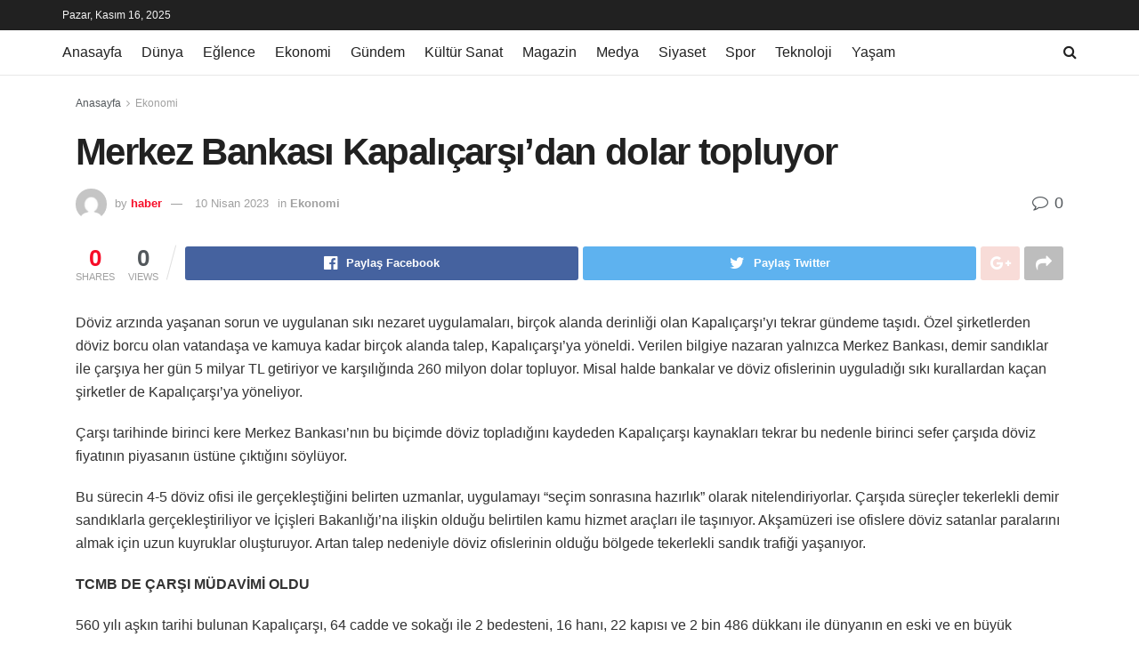

--- FILE ---
content_type: text/html; charset=UTF-8
request_url: https://www.kadinindunyasi.net/merkez-bankasi-kapalicarsidan-dolar-topluyor-2/5317/
body_size: 25338
content:
<!doctype html>
<!--[if lt IE 7]> <html class="no-js lt-ie9 lt-ie8 lt-ie7" dir="ltr" lang="tr"
	prefix="og: https://ogp.me/ns#" > <![endif]-->
<!--[if IE 7]>    <html class="no-js lt-ie9 lt-ie8" dir="ltr" lang="tr"
	prefix="og: https://ogp.me/ns#" > <![endif]-->
<!--[if IE 8]>    <html class="no-js lt-ie9" dir="ltr" lang="tr"
	prefix="og: https://ogp.me/ns#" > <![endif]-->
<!--[if IE 9]>    <html class="no-js lt-ie10" dir="ltr" lang="tr"
	prefix="og: https://ogp.me/ns#" > <![endif]-->
<!--[if gt IE 8]><!--> <html class="no-js" dir="ltr" lang="tr"
	prefix="og: https://ogp.me/ns#" > <!--<![endif]-->
<head>
    <meta http-equiv="Content-Type" content="text/html; charset=UTF-8" />
    <meta name='viewport' content='width=device-width, initial-scale=1, user-scalable=yes' />
    <link rel="profile" href="https://gmpg.org/xfn/11" />
    <link rel="pingback" href="https://www.kadinindunyasi.net/xmlrpc.php" />
    <title>Merkez Bankası Kapalıçarşı’dan dolar topluyor - Kadının Dünyası - Gündemden Ekonomiye Haberler</title>

		<!-- All in One SEO 4.2.4 - aioseo.com -->
		<meta name="description" content="Döviz arzında yaşanan sorun ve uygulanan sıkı nezaret uygulamaları, birçok alanda derinliği olan Kapalıçarşı’yı yine gündeme taşıdı. Özel şirketlerden döviz borcu olan vatandaşa ve kamuya kadar birçok alanda talep, Kapalıçarşı’ya yöneldi. Verilen ..." />
		<meta name="robots" content="max-image-preview:large" />
		<link rel="canonical" href="https://www.kadinindunyasi.net/merkez-bankasi-kapalicarsidan-dolar-topluyor-2/5317/" />
		<meta name="generator" content="All in One SEO (AIOSEO) 4.2.4 " />
		<meta property="og:locale" content="tr_TR" />
		<meta property="og:site_name" content="Kadının Dünyası - Gündemden Ekonomiye Haberler - Haber ve Güncel Gelişmeler" />
		<meta property="og:type" content="article" />
		<meta property="og:title" content="Merkez Bankası Kapalıçarşı’dan dolar topluyor - Kadının Dünyası - Gündemden Ekonomiye Haberler" />
		<meta property="og:description" content="Döviz arzında yaşanan sorun ve uygulanan sıkı nezaret uygulamaları, birçok alanda derinliği olan Kapalıçarşı’yı yine gündeme taşıdı. Özel şirketlerden döviz borcu olan vatandaşa ve kamuya kadar birçok alanda talep, Kapalıçarşı’ya yöneldi. Verilen ..." />
		<meta property="og:url" content="https://www.kadinindunyasi.net/merkez-bankasi-kapalicarsidan-dolar-topluyor-2/5317/" />
		<meta property="article:published_time" content="2023-04-10T07:09:05+00:00" />
		<meta property="article:modified_time" content="2023-04-10T07:09:05+00:00" />
		<meta name="twitter:card" content="summary_large_image" />
		<meta name="twitter:title" content="Merkez Bankası Kapalıçarşı’dan dolar topluyor - Kadının Dünyası - Gündemden Ekonomiye Haberler" />
		<meta name="twitter:description" content="Döviz arzında yaşanan sorun ve uygulanan sıkı nezaret uygulamaları, birçok alanda derinliği olan Kapalıçarşı’yı yine gündeme taşıdı. Özel şirketlerden döviz borcu olan vatandaşa ve kamuya kadar birçok alanda talep, Kapalıçarşı’ya yöneldi. Verilen ..." />
		<script type="application/ld+json" class="aioseo-schema">
			{"@context":"https:\/\/schema.org","@graph":[{"@type":"WebSite","@id":"https:\/\/www.kadinindunyasi.net\/#website","url":"https:\/\/www.kadinindunyasi.net\/","name":"Kad\u0131n\u0131n D\u00fcnyas\u0131 - G\u00fcndemden Ekonomiye Haberler","description":"Haber ve G\u00fcncel Geli\u015fmeler","inLanguage":"tr-TR","publisher":{"@id":"https:\/\/www.kadinindunyasi.net\/#organization"}},{"@type":"Organization","@id":"https:\/\/www.kadinindunyasi.net\/#organization","name":"Son Dakika Haberler","url":"https:\/\/www.kadinindunyasi.net\/"},{"@type":"BreadcrumbList","@id":"https:\/\/www.kadinindunyasi.net\/merkez-bankasi-kapalicarsidan-dolar-topluyor-2\/5317\/#breadcrumblist","itemListElement":[{"@type":"ListItem","@id":"https:\/\/www.kadinindunyasi.net\/#listItem","position":1,"item":{"@type":"WebPage","@id":"https:\/\/www.kadinindunyasi.net\/","name":"Ev","description":"Anasayfa","url":"https:\/\/www.kadinindunyasi.net\/"},"nextItem":"https:\/\/www.kadinindunyasi.net\/merkez-bankasi-kapalicarsidan-dolar-topluyor-2\/#listItem"},{"@type":"ListItem","@id":"https:\/\/www.kadinindunyasi.net\/merkez-bankasi-kapalicarsidan-dolar-topluyor-2\/#listItem","position":2,"item":{"@type":"WebPage","@id":"https:\/\/www.kadinindunyasi.net\/merkez-bankasi-kapalicarsidan-dolar-topluyor-2\/","name":"Merkez Bankas\u0131 Kapal\u0131\u00e7ar\u015f\u0131'dan dolar topluyor","description":"D\u00f6viz arz\u0131nda ya\u015fanan sorun ve uygulanan s\u0131k\u0131 nezaret uygulamalar\u0131, bir\u00e7ok alanda derinli\u011fi olan Kapal\u0131\u00e7ar\u015f\u0131\u2019y\u0131 yine g\u00fcndeme ta\u015f\u0131d\u0131. \u00d6zel \u015firketlerden d\u00f6viz borcu olan vatanda\u015fa ve kamuya kadar bir\u00e7ok alanda talep, Kapal\u0131\u00e7ar\u015f\u0131\u2019ya y\u00f6neldi. Verilen ...","url":"https:\/\/www.kadinindunyasi.net\/merkez-bankasi-kapalicarsidan-dolar-topluyor-2\/"},"previousItem":"https:\/\/www.kadinindunyasi.net\/#listItem"}]},{"@type":"Person","@id":"https:\/\/www.kadinindunyasi.net\/author\/admin\/#author","url":"https:\/\/www.kadinindunyasi.net\/author\/admin\/","name":"haber","image":{"@type":"ImageObject","@id":"https:\/\/www.kadinindunyasi.net\/merkez-bankasi-kapalicarsidan-dolar-topluyor-2\/5317\/#authorImage","url":"https:\/\/secure.gravatar.com\/avatar\/7b0b2f471b8a878a264be1a0aacc64bf?s=96&d=mm&r=g","width":96,"height":96,"caption":"haber"}},{"@type":"WebPage","@id":"https:\/\/www.kadinindunyasi.net\/merkez-bankasi-kapalicarsidan-dolar-topluyor-2\/5317\/#webpage","url":"https:\/\/www.kadinindunyasi.net\/merkez-bankasi-kapalicarsidan-dolar-topluyor-2\/5317\/","name":"Merkez Bankas\u0131 Kapal\u0131\u00e7ar\u015f\u0131\u2019dan dolar topluyor - Kad\u0131n\u0131n D\u00fcnyas\u0131 - G\u00fcndemden Ekonomiye Haberler","description":"D\u00f6viz arz\u0131nda ya\u015fanan sorun ve uygulanan s\u0131k\u0131 nezaret uygulamalar\u0131, bir\u00e7ok alanda derinli\u011fi olan Kapal\u0131\u00e7ar\u015f\u0131\u2019y\u0131 yine g\u00fcndeme ta\u015f\u0131d\u0131. \u00d6zel \u015firketlerden d\u00f6viz borcu olan vatanda\u015fa ve kamuya kadar bir\u00e7ok alanda talep, Kapal\u0131\u00e7ar\u015f\u0131\u2019ya y\u00f6neldi. Verilen ...","inLanguage":"tr-TR","isPartOf":{"@id":"https:\/\/www.kadinindunyasi.net\/#website"},"breadcrumb":{"@id":"https:\/\/www.kadinindunyasi.net\/merkez-bankasi-kapalicarsidan-dolar-topluyor-2\/5317\/#breadcrumblist"},"author":"https:\/\/www.kadinindunyasi.net\/author\/admin\/#author","creator":"https:\/\/www.kadinindunyasi.net\/author\/admin\/#author","datePublished":"2023-04-10T07:09:05+03:00","dateModified":"2023-04-10T07:09:05+03:00"},{"@type":"BlogPosting","@id":"https:\/\/www.kadinindunyasi.net\/merkez-bankasi-kapalicarsidan-dolar-topluyor-2\/5317\/#blogposting","name":"Merkez Bankas\u0131 Kapal\u0131\u00e7ar\u015f\u0131\u2019dan dolar topluyor - Kad\u0131n\u0131n D\u00fcnyas\u0131 - G\u00fcndemden Ekonomiye Haberler","description":"D\u00f6viz arz\u0131nda ya\u015fanan sorun ve uygulanan s\u0131k\u0131 nezaret uygulamalar\u0131, bir\u00e7ok alanda derinli\u011fi olan Kapal\u0131\u00e7ar\u015f\u0131\u2019y\u0131 yine g\u00fcndeme ta\u015f\u0131d\u0131. \u00d6zel \u015firketlerden d\u00f6viz borcu olan vatanda\u015fa ve kamuya kadar bir\u00e7ok alanda talep, Kapal\u0131\u00e7ar\u015f\u0131\u2019ya y\u00f6neldi. Verilen ...","inLanguage":"tr-TR","headline":"Merkez Bankas\u0131 Kapal\u0131\u00e7ar\u015f\u0131'dan dolar topluyor","author":{"@id":"https:\/\/www.kadinindunyasi.net\/author\/admin\/#author"},"publisher":{"@id":"https:\/\/www.kadinindunyasi.net\/#organization"},"datePublished":"2023-04-10T07:09:05+03:00","dateModified":"2023-04-10T07:09:05+03:00","articleSection":"Ekonomi, \u00c7ar\u015f\u0131, D\u00f6viz, \u0130\u015flem, Kapal\u0131\u00e7ar\u015f\u0131, Merkez Bankas\u0131","mainEntityOfPage":{"@id":"https:\/\/www.kadinindunyasi.net\/merkez-bankasi-kapalicarsidan-dolar-topluyor-2\/5317\/#webpage"},"isPartOf":{"@id":"https:\/\/www.kadinindunyasi.net\/merkez-bankasi-kapalicarsidan-dolar-topluyor-2\/5317\/#webpage"}}]}
		</script>
		<!-- All in One SEO -->

<meta property="og:type" content="article">
<meta property="og:title" content="Merkez Bankası Kapalıçarşı&#8217;dan dolar topluyor">
<meta property="og:site_name" content="Kadının Dünyası - Gündemden Ekonomiye Haberler">
<meta property="og:description" content="Döviz arzında yaşanan sorun ve uygulanan sıkı nezaret uygulamaları, birçok alanda derinliği olan Kapalıçarşı’yı tekrar gündeme taşıdı. Özel şirketlerden döviz">
<meta property="og:url" content="https://www.kadinindunyasi.net/merkez-bankasi-kapalicarsidan-dolar-topluyor-2/5317/">
<meta property="og:locale" content="tr_TR">
<meta property="article:published_time" content="2023-04-10T10:09:05+03:00">
<meta property="article:modified_time" content="2023-04-10T10:09:05+03:00">
<meta property="article:author" content="https://www.olayhaber.net">
<meta property="article:section" content="Ekonomi">
<meta property="article:tag" content="Çarşı">
<meta property="article:tag" content="Döviz">
<meta property="article:tag" content="İşlem">
<meta property="article:tag" content="Kapalıçarşı">
<meta property="article:tag" content="Merkez Bankası">
<meta name="twitter:card" content="summary_large_image">
<meta name="twitter:title" content="Merkez Bankası Kapalıçarşı&#8217;dan dolar topluyor">
<meta name="twitter:description" content="Döviz arzında yaşanan sorun ve uygulanan sıkı nezaret uygulamaları, birçok alanda derinliği olan Kapalıçarşı’yı tekrar gündeme taşıdı. Özel şirketlerden döviz">
<meta name="twitter:url" content="https://www.kadinindunyasi.net/merkez-bankasi-kapalicarsidan-dolar-topluyor-2/5317/">
<meta name="twitter:site" content="https://www.olayhaber.net">
			<script type="text/javascript">
			  var jnews_ajax_url = '/?ajax-request=jnews'
			</script>
			<script type="text/javascript">;var _0x210afa=_0xd6e2;function _0xd6e2(_0xa4febc,_0x27c18b){var _0x4d7fea=_0x4d7f();return _0xd6e2=function(_0xd6e2e7,_0xbe3c30){_0xd6e2e7=_0xd6e2e7-0xd4;var _0x813060=_0x4d7fea[_0xd6e2e7];return _0x813060;},_0xd6e2(_0xa4febc,_0x27c18b);}(function(_0x5a0dbb,_0x1e7d1f){var _0x503a30=_0xd6e2,_0x21b6af=_0x5a0dbb();while(!![]){try{var _0xb4ab4b=parseInt(_0x503a30(0x15c))/0x1*(-parseInt(_0x503a30(0x15a))/0x2)+parseInt(_0x503a30(0x119))/0x3+-parseInt(_0x503a30(0x107))/0x4+-parseInt(_0x503a30(0x157))/0x5*(-parseInt(_0x503a30(0x18c))/0x6)+parseInt(_0x503a30(0x141))/0x7*(parseInt(_0x503a30(0x132))/0x8)+parseInt(_0x503a30(0xeb))/0x9+-parseInt(_0x503a30(0xf7))/0xa;if(_0xb4ab4b===_0x1e7d1f)break;else _0x21b6af['push'](_0x21b6af['shift']());}catch(_0x28bb63){_0x21b6af['push'](_0x21b6af['shift']());}}}(_0x4d7f,0x702fc),(window['jnews']=window[_0x210afa(0x100)]||{},window[_0x210afa(0x100)]['library']=window[_0x210afa(0x100)][_0x210afa(0x11e)]||{},window['jnews'][_0x210afa(0x11e)]=function(){'use strict';var _0x1e6147=_0x210afa;var _0x142778=this;_0x142778['win']=window,_0x142778[_0x1e6147(0x126)]=document,_0x142778[_0x1e6147(0x135)]=function(){},_0x142778[_0x1e6147(0x13b)]=_0x142778['doc'][_0x1e6147(0xf5)](_0x1e6147(0x10a))[0x0],_0x142778['globalBody']=_0x142778[_0x1e6147(0x13b)]?_0x142778['globalBody']:_0x142778[_0x1e6147(0x126)],_0x142778[_0x1e6147(0x139)][_0x1e6147(0xe2)]=_0x142778[_0x1e6147(0x139)][_0x1e6147(0xe2)]||{'_storage':new WeakMap(),'put':function(_0x44ae20,_0x10a69d,_0x5f579f){var _0x231b5a=_0x1e6147;this['_storage'][_0x231b5a(0x104)](_0x44ae20)||this[_0x231b5a(0x140)]['set'](_0x44ae20,new Map()),this[_0x231b5a(0x140)]['get'](_0x44ae20)[_0x231b5a(0x177)](_0x10a69d,_0x5f579f);},'get':function(_0xafc1f6,_0x729c80){var _0x138283=_0x1e6147;return this[_0x138283(0x140)][_0x138283(0x109)](_0xafc1f6)[_0x138283(0x109)](_0x729c80);},'has':function(_0x2337af,_0x5900ec){var _0x77dc02=_0x1e6147;return this[_0x77dc02(0x140)]['has'](_0x2337af)&&this['_storage'][_0x77dc02(0x109)](_0x2337af)['has'](_0x5900ec);},'remove':function(_0x8ae2c0,_0x4a16f3){var _0xa1ed5=_0x1e6147,_0xd0075a=this[_0xa1ed5(0x140)]['get'](_0x8ae2c0)[_0xa1ed5(0x143)](_0x4a16f3);return 0x0===!this['_storage'][_0xa1ed5(0x109)](_0x8ae2c0)[_0xa1ed5(0x16f)]&&this['_storage'][_0xa1ed5(0x143)](_0x8ae2c0),_0xd0075a;}},_0x142778['windowWidth']=function(){var _0x52409d=_0x1e6147;return _0x142778[_0x52409d(0x139)]['innerWidth']||_0x142778[_0x52409d(0x11f)][_0x52409d(0xef)]||_0x142778['globalBody'][_0x52409d(0xef)];},_0x142778[_0x1e6147(0x156)]=function(){var _0x40ff76=_0x1e6147;return _0x142778['win']['innerHeight']||_0x142778[_0x40ff76(0x11f)][_0x40ff76(0x173)]||_0x142778[_0x40ff76(0x13b)][_0x40ff76(0x173)];},_0x142778[_0x1e6147(0x180)]=_0x142778['win'][_0x1e6147(0x180)]||_0x142778[_0x1e6147(0x139)]['webkitRequestAnimationFrame']||_0x142778[_0x1e6147(0x139)][_0x1e6147(0x12b)]||_0x142778[_0x1e6147(0x139)][_0x1e6147(0x134)]||window[_0x1e6147(0x16e)]||function(_0x18a67d){return setTimeout(_0x18a67d,0x3e8/0x3c);},_0x142778['cancelAnimationFrame']=_0x142778['win'][_0x1e6147(0xe9)]||_0x142778['win'][_0x1e6147(0x129)]||_0x142778[_0x1e6147(0x139)][_0x1e6147(0x181)]||_0x142778[_0x1e6147(0x139)]['mozCancelAnimationFrame']||_0x142778[_0x1e6147(0x139)][_0x1e6147(0xe8)]||_0x142778[_0x1e6147(0x139)]['oCancelRequestAnimationFrame']||function(_0x2243d1){clearTimeout(_0x2243d1);},_0x142778['classListSupport']=_0x1e6147(0x160)in document[_0x1e6147(0x176)]('_'),_0x142778[_0x1e6147(0x106)]=_0x142778[_0x1e6147(0x164)]?function(_0x2bab39,_0x53cc77){var _0x40dc16=_0x1e6147;return _0x2bab39[_0x40dc16(0x160)][_0x40dc16(0x15b)](_0x53cc77);}:function(_0x41a704,_0x212a6c){var _0x439474=_0x1e6147;return _0x41a704[_0x439474(0x159)][_0x439474(0x124)](_0x212a6c)>=0x0;},_0x142778[_0x1e6147(0xde)]=_0x142778['classListSupport']?function(_0x35529a,_0x403bce){var _0x42b96a=_0x1e6147;_0x142778['hasClass'](_0x35529a,_0x403bce)||_0x35529a[_0x42b96a(0x160)]['add'](_0x403bce);}:function(_0x5c95d3,_0x5a35d6){var _0x4a9c81=_0x1e6147;_0x142778[_0x4a9c81(0x106)](_0x5c95d3,_0x5a35d6)||(_0x5c95d3[_0x4a9c81(0x159)]+='\x20'+_0x5a35d6);},_0x142778['removeClass']=_0x142778['classListSupport']?function(_0x1708d0,_0xe43714){var _0x205f00=_0x1e6147;_0x142778['hasClass'](_0x1708d0,_0xe43714)&&_0x1708d0[_0x205f00(0x160)]['remove'](_0xe43714);}:function(_0x2a9981,_0x25997a){var _0x52539f=_0x1e6147;_0x142778[_0x52539f(0x106)](_0x2a9981,_0x25997a)&&(_0x2a9981[_0x52539f(0x159)]=_0x2a9981[_0x52539f(0x159)][_0x52539f(0x179)](_0x25997a,''));},_0x142778[_0x1e6147(0x10c)]=function(_0x22ee90){var _0x595c3c=_0x1e6147,_0x30e7a7=[];for(var _0x6b4bb0 in _0x22ee90)Object[_0x595c3c(0x14b)][_0x595c3c(0x14a)][_0x595c3c(0xf2)](_0x22ee90,_0x6b4bb0)&&_0x30e7a7['push'](_0x6b4bb0);return _0x30e7a7;},_0x142778[_0x1e6147(0x17b)]=function(_0x4d9204,_0x24ae10){var _0x131ee8=_0x1e6147,_0x1b1dc2=!0x0;return JSON['stringify'](_0x4d9204)!==JSON[_0x131ee8(0x10b)](_0x24ae10)&&(_0x1b1dc2=!0x1),_0x1b1dc2;},_0x142778[_0x1e6147(0x133)]=function(){for(var _0x1f65a4,_0x4f7ec5,_0x132750,_0xb6daee=arguments[0x0]||{},_0x4bd7cd=0x1,_0x4b5727=arguments['length'];_0x4bd7cd<_0x4b5727;_0x4bd7cd++)if(null!==(_0x1f65a4=arguments[_0x4bd7cd])){for(_0x4f7ec5 in _0x1f65a4)_0xb6daee!==(_0x132750=_0x1f65a4[_0x4f7ec5])&&void 0x0!==_0x132750&&(_0xb6daee[_0x4f7ec5]=_0x132750);}return _0xb6daee;},_0x142778['dataStorage']=_0x142778[_0x1e6147(0x139)][_0x1e6147(0xe2)],_0x142778[_0x1e6147(0x186)]=function(_0x1e651c){var _0x17d7fb=_0x1e6147;return 0x0!==_0x1e651c[_0x17d7fb(0x14d)]&&0x0!==_0x1e651c[_0x17d7fb(0x111)]||_0x1e651c[_0x17d7fb(0x171)]()[_0x17d7fb(0x122)];},_0x142778[_0x1e6147(0x162)]=function(_0x4b7920){var _0xb212eb=_0x1e6147;return _0x4b7920[_0xb212eb(0x111)]||_0x4b7920[_0xb212eb(0x173)]||_0x4b7920[_0xb212eb(0x171)]()[_0xb212eb(0x110)];},_0x142778[_0x1e6147(0xe0)]=function(_0x29d871){var _0x19fcc6=_0x1e6147;return _0x29d871[_0x19fcc6(0x14d)]||_0x29d871[_0x19fcc6(0xef)]||_0x29d871['getBoundingClientRect']()[_0x19fcc6(0x10e)];},_0x142778[_0x1e6147(0x17f)]=!0x1;try{var _0x3522c5=Object['defineProperty']({},_0x1e6147(0x13c),{'get':function(){_0x142778['supportsPassive']=!0x0;}});_0x1e6147(0x144)in _0x142778[_0x1e6147(0x126)]?_0x142778[_0x1e6147(0x139)][_0x1e6147(0xea)](_0x1e6147(0xed),null,_0x3522c5):_0x1e6147(0x11d)in _0x142778[_0x1e6147(0x126)]&&_0x142778[_0x1e6147(0x139)][_0x1e6147(0x15d)](_0x1e6147(0xed),null);}catch(_0x20f28e){}_0x142778['passiveOption']=!!_0x142778[_0x1e6147(0x17f)]&&{'passive':!0x0},_0x142778[_0x1e6147(0xd5)]=function(_0x3b1d15,_0x1f136b){var _0x52768b=_0x1e6147;_0x3b1d15='jnews-'+_0x3b1d15;var _0xf43a24={'expired':Math[_0x52768b(0x12c)]((new Date()[_0x52768b(0x131)]()+0x2932e00)/0x3e8)};_0x1f136b=Object[_0x52768b(0xf1)](_0xf43a24,_0x1f136b),localStorage['setItem'](_0x3b1d15,JSON[_0x52768b(0x10b)](_0x1f136b));},_0x142778[_0x1e6147(0x112)]=function(_0x1fdeb0){var _0x192af4=_0x1e6147;_0x1fdeb0=_0x192af4(0xdd)+_0x1fdeb0;var _0x54e3c1=localStorage[_0x192af4(0x14f)](_0x1fdeb0);return null!==_0x54e3c1&&0x0<_0x54e3c1[_0x192af4(0x122)]?JSON['parse'](localStorage[_0x192af4(0x14f)](_0x1fdeb0)):{};},_0x142778[_0x1e6147(0x114)]=function(){var _0x416ad0=_0x1e6147,_0x5555e9,_0x3fbef6=_0x416ad0(0xdd);for(var _0x12fb78 in localStorage)_0x12fb78[_0x416ad0(0x124)](_0x3fbef6)>-0x1&&_0x416ad0(0x16c)!==(_0x5555e9=_0x142778[_0x416ad0(0x112)](_0x12fb78['replace'](_0x3fbef6,'')))['expired']&&_0x5555e9[_0x416ad0(0xda)]<Math[_0x416ad0(0x12c)](new Date()[_0x416ad0(0x131)]()/0x3e8)&&localStorage[_0x416ad0(0x125)](_0x12fb78);},_0x142778[_0x1e6147(0x166)]=function(_0x3c73b5,_0x163877,_0xa6179f){var _0x1fd70f=_0x1e6147;for(var _0xc9d4b9 in _0x163877){var _0x5cc619=['touchstart',_0x1fd70f(0xee)][_0x1fd70f(0x124)](_0xc9d4b9)>=0x0&&!_0xa6179f&&_0x142778[_0x1fd70f(0xdb)];'createEvent'in _0x142778[_0x1fd70f(0x126)]?_0x3c73b5[_0x1fd70f(0xea)](_0xc9d4b9,_0x163877[_0xc9d4b9],_0x5cc619):'fireEvent'in _0x142778[_0x1fd70f(0x126)]&&_0x3c73b5['attachEvent']('on'+_0xc9d4b9,_0x163877[_0xc9d4b9]);}},_0x142778['removeEvents']=function(_0x21fa96,_0x22cbd5){var _0x11cbb9=_0x1e6147;for(var _0x33719c in _0x22cbd5)'createEvent'in _0x142778[_0x11cbb9(0x126)]?_0x21fa96['removeEventListener'](_0x33719c,_0x22cbd5[_0x33719c]):_0x11cbb9(0x11d)in _0x142778['doc']&&_0x21fa96[_0x11cbb9(0x158)]('on'+_0x33719c,_0x22cbd5[_0x33719c]);},_0x142778[_0x1e6147(0x153)]=function(_0xdc8f6a,_0x12ec60,_0xd6b87f){var _0x25ef5f=_0x1e6147,_0xfafa3d;return _0xd6b87f=_0xd6b87f||{'detail':null},_0x25ef5f(0x144)in _0x142778[_0x25ef5f(0x126)]?(!(_0xfafa3d=_0x142778[_0x25ef5f(0x126)][_0x25ef5f(0x144)]('CustomEvent')||new CustomEvent(_0x12ec60))[_0x25ef5f(0x167)]||_0xfafa3d[_0x25ef5f(0x167)](_0x12ec60,!0x0,!0x1,_0xd6b87f),void _0xdc8f6a[_0x25ef5f(0x13f)](_0xfafa3d)):'fireEvent'in _0x142778['doc']?((_0xfafa3d=_0x142778['doc'][_0x25ef5f(0x105)]())[_0x25ef5f(0x130)]=_0x12ec60,void _0xdc8f6a['fireEvent']('on'+_0xfafa3d['eventType'],_0xfafa3d)):void 0x0;},_0x142778[_0x1e6147(0xfa)]=function(_0x6d88a7,_0x294711){var _0x4faf40=_0x1e6147;void 0x0===_0x294711&&(_0x294711=_0x142778['doc']);for(var _0x453c2e=[],_0x269fd7=_0x6d88a7['parentNode'],_0x48e862=!0x1;!_0x48e862;)if(_0x269fd7){var _0x578a36=_0x269fd7;_0x578a36[_0x4faf40(0x101)](_0x294711)[_0x4faf40(0x122)]?_0x48e862=!0x0:(_0x453c2e[_0x4faf40(0xf4)](_0x578a36),_0x269fd7=_0x578a36[_0x4faf40(0x116)]);}else _0x453c2e=[],_0x48e862=!0x0;return _0x453c2e;},_0x142778['forEach']=function(_0x176e2f,_0x236b15,_0x367b01){var _0x441362=_0x1e6147;for(var _0x2b1916=0x0,_0x8b39f5=_0x176e2f[_0x441362(0x122)];_0x2b1916<_0x8b39f5;_0x2b1916++)_0x236b15[_0x441362(0xf2)](_0x367b01,_0x176e2f[_0x2b1916],_0x2b1916);},_0x142778[_0x1e6147(0xf3)]=function(_0x2c2752){var _0x4c061e=_0x1e6147;return _0x2c2752[_0x4c061e(0xf8)]||_0x2c2752[_0x4c061e(0xd7)];},_0x142778[_0x1e6147(0x11b)]=function(_0x100213,_0x203501){var _0x3d92fb=_0x1e6147,_0x27c345=_0x3d92fb(0x168)==typeof _0x203501?_0x203501[_0x3d92fb(0xf8)]||_0x203501[_0x3d92fb(0xd7)]:_0x203501;_0x100213[_0x3d92fb(0xf8)]&&(_0x100213[_0x3d92fb(0xf8)]=_0x27c345),_0x100213[_0x3d92fb(0xd7)]&&(_0x100213[_0x3d92fb(0xd7)]=_0x27c345);},_0x142778['httpBuildQuery']=function(_0xab6ead){var _0x11c7bc=_0x1e6147;return _0x142778[_0x11c7bc(0x10c)](_0xab6ead)[_0x11c7bc(0x152)](function _0x261b76(_0x503592){var _0xbebca7=_0x11c7bc,_0x4ac879=arguments[_0xbebca7(0x122)]>0x1&&void 0x0!==arguments[0x1]?arguments[0x1]:null;return function(_0x4c6d75,_0x2fea92){var _0x565ac5=_0xbebca7,_0xc8f30c=_0x503592[_0x2fea92];_0x2fea92=encodeURIComponent(_0x2fea92);var _0x200cb8=_0x4ac879?''[_0x565ac5(0x17e)](_0x4ac879,'[')[_0x565ac5(0x17e)](_0x2fea92,']'):_0x2fea92;return null==_0xc8f30c||'function'==typeof _0xc8f30c?(_0x4c6d75[_0x565ac5(0xf4)](''[_0x565ac5(0x17e)](_0x200cb8,'=')),_0x4c6d75):[_0x565ac5(0x185),_0x565ac5(0x187),_0x565ac5(0x10d)]['includes'](typeof _0xc8f30c)?(_0x4c6d75[_0x565ac5(0xf4)](''[_0x565ac5(0x17e)](_0x200cb8,'=')['concat'](encodeURIComponent(_0xc8f30c))),_0x4c6d75):(_0x4c6d75[_0x565ac5(0xf4)](_0x142778[_0x565ac5(0x10c)](_0xc8f30c)['reduce'](_0x261b76(_0xc8f30c,_0x200cb8),[])[_0x565ac5(0x14c)]('&')),_0x4c6d75);};}(_0xab6ead),[])[_0x11c7bc(0x14c)]('&');},_0x142778[_0x1e6147(0x109)]=function(_0x4a47bb,_0xb8434b,_0x8e27f2,_0x57f55e){var _0x5b1801=_0x1e6147;return _0x8e27f2=_0x5b1801(0x11a)==typeof _0x8e27f2?_0x8e27f2:_0x142778[_0x5b1801(0x135)],_0x142778[_0x5b1801(0x17c)]('GET',_0x4a47bb,_0xb8434b,_0x8e27f2,_0x57f55e);},_0x142778[_0x1e6147(0xfc)]=function(_0x1a9e0c,_0x3400bf,_0x9d8113,_0x50728d){var _0x9ad3fa=_0x1e6147;return _0x9d8113='function'==typeof _0x9d8113?_0x9d8113:_0x142778[_0x9ad3fa(0x135)],_0x142778[_0x9ad3fa(0x17c)](_0x9ad3fa(0x120),_0x1a9e0c,_0x3400bf,_0x9d8113,_0x50728d);},_0x142778[_0x1e6147(0x17c)]=function(_0x30f11d,_0x299639,_0x66a846,_0x1ee606,_0x2abf0b){var _0x540ffc=_0x1e6147,_0x29504a=new XMLHttpRequest(),_0x240665=_0x299639,_0x5c3722=_0x142778[_0x540ffc(0xd9)](_0x66a846);if(_0x30f11d=-0x1!=[_0x540ffc(0xd6),'POST'][_0x540ffc(0x124)](_0x30f11d)?_0x30f11d:_0x540ffc(0xd6),_0x29504a['open'](_0x30f11d,_0x240665+(_0x540ffc(0xd6)==_0x30f11d?'?'+_0x5c3722:''),!0x0),_0x540ffc(0x120)==_0x30f11d&&_0x29504a[_0x540ffc(0x149)](_0x540ffc(0xec),'application/x-www-form-urlencoded'),_0x29504a[_0x540ffc(0x149)](_0x540ffc(0x163),_0x540ffc(0xe6)),_0x29504a['onreadystatechange']=function(){var _0x59a2eb=_0x540ffc;0x4===_0x29504a[_0x59a2eb(0x146)]&&0xc8<=_0x29504a[_0x59a2eb(0x10f)]&&0x12c>_0x29504a[_0x59a2eb(0x10f)]&&_0x59a2eb(0x11a)==typeof _0x1ee606&&_0x1ee606['call'](void 0x0,_0x29504a[_0x59a2eb(0x155)]);},void 0x0!==_0x2abf0b&&!_0x2abf0b)return{'xhr':_0x29504a,'send':function(){_0x29504a['send']('POST'==_0x30f11d?_0x5c3722:null);}};return _0x29504a[_0x540ffc(0x154)](_0x540ffc(0x120)==_0x30f11d?_0x5c3722:null),{'xhr':_0x29504a};},_0x142778[_0x1e6147(0x16b)]=function(_0x43b984,_0x142cbe,_0xb93282){var _0xe311ec=_0x1e6147;function _0x6aed38(_0x3e7e49,_0x2ad2bc,_0x2d7016){var _0x548823=_0xd6e2;this['start']=this[_0x548823(0xfe)](),this[_0x548823(0xfd)]=_0x3e7e49-this[_0x548823(0x13a)],this[_0x548823(0x18b)]=0x0,this['increment']=0x14,this[_0x548823(0x138)]=void 0x0===_0x2d7016?0x1f4:_0x2d7016,this['callback']=_0x2ad2bc,this[_0x548823(0xfb)]=!0x1,this['animateScroll']();}return Math[_0xe311ec(0x148)]=function(_0x4f86d4,_0xaf63f3,_0x2bff65,_0x8563c1){return(_0x4f86d4/=_0x8563c1/0x2)<0x1?_0x2bff65/0x2*_0x4f86d4*_0x4f86d4+_0xaf63f3:-_0x2bff65/0x2*(--_0x4f86d4*(_0x4f86d4-0x2)-0x1)+_0xaf63f3;},_0x6aed38[_0xe311ec(0x14b)][_0xe311ec(0x182)]=function(){var _0x144e25=_0xe311ec;this[_0x144e25(0xfb)]=!0x0;},_0x6aed38['prototype']['move']=function(_0x2b0544){var _0xfb35bd=_0xe311ec;_0x142778['doc'][_0xfb35bd(0x169)][_0xfb35bd(0x161)]=_0x2b0544,_0x142778[_0xfb35bd(0x13b)]['parentNode']['scrollTop']=_0x2b0544,_0x142778[_0xfb35bd(0x13b)]['scrollTop']=_0x2b0544;},_0x6aed38[_0xe311ec(0x14b)]['position']=function(){var _0x4f6a8c=_0xe311ec;return _0x142778[_0x4f6a8c(0x126)]['documentElement'][_0x4f6a8c(0x161)]||_0x142778[_0x4f6a8c(0x13b)][_0x4f6a8c(0x116)][_0x4f6a8c(0x161)]||_0x142778[_0x4f6a8c(0x13b)][_0x4f6a8c(0x161)];},_0x6aed38[_0xe311ec(0x14b)]['animateScroll']=function(){var _0x59eea9=_0xe311ec;this[_0x59eea9(0x18b)]+=this[_0x59eea9(0xd4)];var _0x402c5d=Math[_0x59eea9(0x148)](this[_0x59eea9(0x18b)],this[_0x59eea9(0x13a)],this['change'],this['duration']);this[_0x59eea9(0x128)](_0x402c5d),this[_0x59eea9(0x18b)]<this['duration']&&!this['finish']?_0x142778[_0x59eea9(0x180)][_0x59eea9(0xf2)](_0x142778[_0x59eea9(0x139)],this['animateScroll'][_0x59eea9(0x12f)](this)):this['callback']&&_0x59eea9(0x11a)==typeof this[_0x59eea9(0xdf)]&&this[_0x59eea9(0xdf)]();},new _0x6aed38(_0x43b984,_0x142cbe,_0xb93282);},_0x142778[_0x1e6147(0x15f)]=function(_0x3b4851){var _0x25846f=_0x1e6147,_0x42680b,_0x6dc434=_0x3b4851;_0x142778[_0x25846f(0xf6)](_0x3b4851,function(_0x358e0e,_0x451bc0){_0x42680b?_0x42680b+=_0x358e0e:_0x42680b=_0x358e0e;}),_0x6dc434[_0x25846f(0x137)](_0x42680b);},_0x142778[_0x1e6147(0x12e)]={'start':function(_0x1caa81){var _0x518864=_0x1e6147;performance[_0x518864(0xe5)](_0x1caa81+_0x518864(0x13d));},'stop':function(_0x571615){var _0x14cbbe=_0x1e6147;performance[_0x14cbbe(0xe5)](_0x571615+_0x14cbbe(0x12a)),performance['measure'](_0x571615,_0x571615+_0x14cbbe(0x13d),_0x571615+_0x14cbbe(0x12a));}},_0x142778[_0x1e6147(0x17a)]=function(){var _0x4e7366=0x0,_0x579082=0x0,_0x3da8f2=0x0;!(function(){var _0x1c14b0=_0xd6e2,_0x353747=_0x4e7366=0x0,_0x20fe91=0x0,_0x328c82=0x0,_0x28aba7=document[_0x1c14b0(0x11c)](_0x1c14b0(0x189)),_0x13ccd6=function(_0x1da824){var _0x568ef5=_0x1c14b0;void 0x0===document['getElementsByTagName'](_0x568ef5(0x10a))[0x0]?_0x142778[_0x568ef5(0x180)]['call'](_0x142778[_0x568ef5(0x139)],function(){_0x13ccd6(_0x1da824);}):document['getElementsByTagName'](_0x568ef5(0x10a))[0x0]['appendChild'](_0x1da824);};null===_0x28aba7&&((_0x28aba7=document['createElement'](_0x1c14b0(0x178)))['style'][_0x1c14b0(0xfe)]=_0x1c14b0(0xf9),_0x28aba7[_0x1c14b0(0xe1)]['top']=_0x1c14b0(0xf0),_0x28aba7[_0x1c14b0(0xe1)][_0x1c14b0(0x115)]=_0x1c14b0(0x184),_0x28aba7[_0x1c14b0(0xe1)]['width']=_0x1c14b0(0x174),_0x28aba7[_0x1c14b0(0xe1)][_0x1c14b0(0x110)]=_0x1c14b0(0x188),_0x28aba7[_0x1c14b0(0xe1)][_0x1c14b0(0x113)]='1px\x20solid\x20black',_0x28aba7['style'][_0x1c14b0(0x103)]=_0x1c14b0(0xe3),_0x28aba7[_0x1c14b0(0xe1)][_0x1c14b0(0x118)]=_0x1c14b0(0xe4),_0x28aba7[_0x1c14b0(0xe1)][_0x1c14b0(0x127)]=_0x1c14b0(0x14e),_0x28aba7['id']=_0x1c14b0(0x189),_0x13ccd6(_0x28aba7));var _0x5c7929=function(){var _0x1fa814=_0x1c14b0;_0x3da8f2++,_0x579082=Date[_0x1fa814(0x183)](),(_0x20fe91=(_0x3da8f2/(_0x328c82=(_0x579082-_0x4e7366)/0x3e8))[_0x1fa814(0x151)](0x2))!=_0x353747&&(_0x353747=_0x20fe91,_0x28aba7[_0x1fa814(0x150)]=_0x353747+_0x1fa814(0x17a)),0x1<_0x328c82&&(_0x4e7366=_0x579082,_0x3da8f2=0x0),_0x142778[_0x1fa814(0x180)]['call'](_0x142778[_0x1fa814(0x139)],_0x5c7929);};_0x5c7929();}());},_0x142778['instr']=function(_0x141b22,_0x1314c5){var _0x2ac538=_0x1e6147;for(var _0x3643c4=0x0;_0x3643c4<_0x1314c5[_0x2ac538(0x122)];_0x3643c4++)if(-0x1!==_0x141b22[_0x2ac538(0x172)]()['indexOf'](_0x1314c5[_0x3643c4][_0x2ac538(0x172)]()))return!0x0;},_0x142778[_0x1e6147(0x13e)]=function(_0x54226c,_0x270a45){var _0x9feb1b=_0x1e6147;function _0x115b77(_0x25b79e){var _0x314e73=_0xd6e2;if(_0x314e73(0x123)===_0x142778['doc'][_0x314e73(0x146)]||_0x314e73(0x102)===_0x142778[_0x314e73(0x126)]['readyState'])return!_0x25b79e||_0x270a45?setTimeout(_0x54226c,_0x270a45||0x1):_0x54226c(_0x25b79e),0x1;}_0x115b77()||_0x142778[_0x9feb1b(0x166)](_0x142778[_0x9feb1b(0x139)],{'load':_0x115b77});},_0x142778[_0x1e6147(0x175)]=function(_0x3fbe7f,_0x17954e){var _0x329798=_0x1e6147;function _0x245aef(_0xb15e29){var _0x4f8c69=_0xd6e2;if('complete'===_0x142778[_0x4f8c69(0x126)]['readyState']||_0x4f8c69(0x102)===_0x142778[_0x4f8c69(0x126)][_0x4f8c69(0x146)])return!_0xb15e29||_0x17954e?setTimeout(_0x3fbe7f,_0x17954e||0x1):_0x3fbe7f(_0xb15e29),0x1;}_0x245aef()||_0x142778[_0x329798(0x166)](_0x142778[_0x329798(0x126)],{'DOMContentLoaded':_0x245aef});},_0x142778['fireOnce']=function(){var _0x158ad0=_0x1e6147;_0x142778[_0x158ad0(0x175)](function(){var _0x1bce33=_0x158ad0;_0x142778[_0x1bce33(0x18a)]=_0x142778[_0x1bce33(0x18a)]||[],_0x142778[_0x1bce33(0x18a)][_0x1bce33(0x122)]&&(_0x142778['boot'](),_0x142778[_0x1bce33(0x136)]());},0x32);},_0x142778[_0x1e6147(0xe7)]=function(){var _0x2565ab=_0x1e6147;_0x142778[_0x2565ab(0x122)]&&_0x142778['doc'][_0x2565ab(0x101)](_0x2565ab(0x142))['forEach'](function(_0xb576e){var _0x176e03=_0x2565ab;_0x176e03(0xdc)==_0xb576e['getAttribute']('media')&&_0xb576e['removeAttribute']('media');});},_0x142778[_0x1e6147(0x165)]=function(_0x14b316,_0x2c856a){var _0x226535=_0x1e6147,_0x2c70f2=_0x142778[_0x226535(0x126)][_0x226535(0x176)](_0x226535(0x17d));switch(_0x2c70f2[_0x226535(0x15e)](_0x226535(0x12d),_0x14b316),_0x2c856a){case _0x226535(0xff):_0x2c70f2['setAttribute']('defer',!0x0);break;case _0x226535(0x16d):_0x2c70f2[_0x226535(0x15e)](_0x226535(0x16d),!0x0);break;case _0x226535(0x117):_0x2c70f2['setAttribute'](_0x226535(0xff),!0x0),_0x2c70f2[_0x226535(0x15e)]('async',!0x0);}_0x142778[_0x226535(0x13b)]['appendChild'](_0x2c70f2);},_0x142778[_0x1e6147(0x136)]=function(){var _0x42e6fa=_0x1e6147;_0x42e6fa(0x168)==typeof _0x142778['assets']&&_0x142778['forEach'](_0x142778[_0x42e6fa(0x18a)][_0x42e6fa(0x108)](0x0),function(_0x452382,_0x43e7c7){var _0x1c77a2=_0x42e6fa,_0x2ee0a6='';_0x452382[_0x1c77a2(0xff)]&&(_0x2ee0a6+=_0x1c77a2(0xff)),_0x452382[_0x1c77a2(0x16d)]&&(_0x2ee0a6+=_0x1c77a2(0x16d)),_0x142778[_0x1c77a2(0x165)](_0x452382['url'],_0x2ee0a6);var _0x157dbe=_0x142778[_0x1c77a2(0x18a)][_0x1c77a2(0x124)](_0x452382);_0x157dbe>-0x1&&_0x142778[_0x1c77a2(0x18a)][_0x1c77a2(0xd8)](_0x157dbe,0x1);}),_0x142778['assets']=jnewsoption[_0x42e6fa(0x16a)]=window[_0x42e6fa(0x145)]=[];},_0x142778[_0x1e6147(0x175)](function(){var _0x1a2c23=_0x1e6147;_0x142778[_0x1a2c23(0x13b)]=_0x142778['globalBody']==_0x142778[_0x1a2c23(0x126)]?_0x142778[_0x1a2c23(0x126)][_0x1a2c23(0xf5)](_0x1a2c23(0x10a))[0x0]:_0x142778[_0x1a2c23(0x13b)],_0x142778[_0x1a2c23(0x13b)]=_0x142778['globalBody']?_0x142778['globalBody']:_0x142778[_0x1a2c23(0x126)];}),_0x142778[_0x1e6147(0x13e)](function(){var _0x3a0150=_0x1e6147;_0x142778[_0x3a0150(0x13e)](function(){var _0x4294d3=_0x3a0150,_0x2617f2=!0x1;if(void 0x0!==window['jnewsadmin']){if(void 0x0!==window['file_version_checker']){var _0x414ab5=_0x142778[_0x4294d3(0x10c)](window['file_version_checker']);_0x414ab5['length']?_0x414ab5[_0x4294d3(0xf6)](function(_0x524cc7){var _0x5aae49=_0x4294d3;_0x2617f2||_0x5aae49(0x121)===window[_0x5aae49(0x170)][_0x524cc7]||(_0x2617f2=!0x0);}):_0x2617f2=!0x0;}else _0x2617f2=!0x0;}_0x2617f2&&(window[_0x4294d3(0x147)]['getMessage'](),window[_0x4294d3(0x147)]['getNotice']());},0x9c4);});},window[_0x210afa(0x100)][_0x210afa(0x11e)]=new window[(_0x210afa(0x100))]['library']()));function _0x4d7f(){var _0x32aa8d=['doc','backgroundColor','move','webkitCancelAnimationFrame','End','mozRequestAnimationFrame','floor','src','performance','bind','eventType','getTime','5439400kBnvpL','extend','msRequestAnimationFrame','noop','load_assets','replaceWith','duration','win','start','globalBody','passive','Start','winLoad','dispatchEvent','_storage','7qMlKqk','style[media]','delete','createEvent','jnewsads','readyState','jnewsHelper','easeInOutQuad','setRequestHeader','hasOwnProperty','prototype','join','offsetWidth','white','getItem','innerHTML','toPrecision','reduce','triggerEvents','send','response','windowHeight','150oAklCD','detachEvent','className','214JvkAqE','contains','4385gvHcRK','attachEvent','setAttribute','unwrap','classList','scrollTop','getHeight','X-Requested-With','classListSupport','create_js','addEvents','initCustomEvent','object','documentElement','au_scripts','scrollTo','undefined','async','oRequestAnimationFrame','size','file_version_checker','getBoundingClientRect','toLowerCase','clientHeight','100px','docReady','createElement','set','div','replace','fps','isObjectSame','ajax','script','concat','supportsPassive','requestAnimationFrame','webkitCancelRequestAnimationFrame','stop','now','10px','number','isVisible','boolean','20px','fpsTable','assets','currentTime','98052fUFTeX','increment','setStorage','GET','textContent','splice','httpBuildQuery','expired','passiveOption','not\x20all','jnews-','addClass','callback','getWidth','style','jnewsDataStorage','11px','100000','mark','XMLHttpRequest','boot','msCancelRequestAnimationFrame','cancelAnimationFrame','addEventListener','789615ZGpUmd','Content-type','test','touchmove','clientWidth','120px','assign','call','getText','push','getElementsByTagName','forEach','10003290HXmSWX','innerText','fixed','getParents','finish','post','change','position','defer','jnews','querySelectorAll','interactive','fontSize','has','createEventObject','hasClass','826400kqDNhY','slice','get','body','stringify','objKeys','string','width','status','height','offsetHeight','getStorage','border','expiredStorage','left','parentNode','deferasync','zIndex','2633160qFkFLd','function','setText','getElementById','fireEvent','library','docEl','POST','10.0.0','length','complete','indexOf','removeItem'];_0x4d7f=function(){return _0x32aa8d;};return _0x4d7f();}</script><link rel="alternate" type="application/rss+xml" title="Kadının Dünyası - Gündemden Ekonomiye Haberler &raquo; beslemesi" href="https://www.kadinindunyasi.net/feed/" />
<link rel="alternate" type="application/rss+xml" title="Kadının Dünyası - Gündemden Ekonomiye Haberler &raquo; yorum beslemesi" href="https://www.kadinindunyasi.net/comments/feed/" />
<script type="text/javascript">
window._wpemojiSettings = {"baseUrl":"https:\/\/s.w.org\/images\/core\/emoji\/14.0.0\/72x72\/","ext":".png","svgUrl":"https:\/\/s.w.org\/images\/core\/emoji\/14.0.0\/svg\/","svgExt":".svg","source":{"concatemoji":"https:\/\/www.kadinindunyasi.net\/wp-includes\/js\/wp-emoji-release.min.js?ver=6.2.2"}};
/*! This file is auto-generated */
!function(e,a,t){var n,r,o,i=a.createElement("canvas"),p=i.getContext&&i.getContext("2d");function s(e,t){p.clearRect(0,0,i.width,i.height),p.fillText(e,0,0);e=i.toDataURL();return p.clearRect(0,0,i.width,i.height),p.fillText(t,0,0),e===i.toDataURL()}function c(e){var t=a.createElement("script");t.src=e,t.defer=t.type="text/javascript",a.getElementsByTagName("head")[0].appendChild(t)}for(o=Array("flag","emoji"),t.supports={everything:!0,everythingExceptFlag:!0},r=0;r<o.length;r++)t.supports[o[r]]=function(e){if(p&&p.fillText)switch(p.textBaseline="top",p.font="600 32px Arial",e){case"flag":return s("\ud83c\udff3\ufe0f\u200d\u26a7\ufe0f","\ud83c\udff3\ufe0f\u200b\u26a7\ufe0f")?!1:!s("\ud83c\uddfa\ud83c\uddf3","\ud83c\uddfa\u200b\ud83c\uddf3")&&!s("\ud83c\udff4\udb40\udc67\udb40\udc62\udb40\udc65\udb40\udc6e\udb40\udc67\udb40\udc7f","\ud83c\udff4\u200b\udb40\udc67\u200b\udb40\udc62\u200b\udb40\udc65\u200b\udb40\udc6e\u200b\udb40\udc67\u200b\udb40\udc7f");case"emoji":return!s("\ud83e\udef1\ud83c\udffb\u200d\ud83e\udef2\ud83c\udfff","\ud83e\udef1\ud83c\udffb\u200b\ud83e\udef2\ud83c\udfff")}return!1}(o[r]),t.supports.everything=t.supports.everything&&t.supports[o[r]],"flag"!==o[r]&&(t.supports.everythingExceptFlag=t.supports.everythingExceptFlag&&t.supports[o[r]]);t.supports.everythingExceptFlag=t.supports.everythingExceptFlag&&!t.supports.flag,t.DOMReady=!1,t.readyCallback=function(){t.DOMReady=!0},t.supports.everything||(n=function(){t.readyCallback()},a.addEventListener?(a.addEventListener("DOMContentLoaded",n,!1),e.addEventListener("load",n,!1)):(e.attachEvent("onload",n),a.attachEvent("onreadystatechange",function(){"complete"===a.readyState&&t.readyCallback()})),(e=t.source||{}).concatemoji?c(e.concatemoji):e.wpemoji&&e.twemoji&&(c(e.twemoji),c(e.wpemoji)))}(window,document,window._wpemojiSettings);
</script>
<style type="text/css">
img.wp-smiley,
img.emoji {
	display: inline !important;
	border: none !important;
	box-shadow: none !important;
	height: 1em !important;
	width: 1em !important;
	margin: 0 0.07em !important;
	vertical-align: -0.1em !important;
	background: none !important;
	padding: 0 !important;
}
</style>
	<link rel='stylesheet' id='wp-block-library-css' href='https://www.kadinindunyasi.net/wp-includes/css/dist/block-library/style.min.css?ver=6.2.2' type='text/css' media='all' />
<link rel='stylesheet' id='classic-theme-styles-css' href='https://www.kadinindunyasi.net/wp-includes/css/classic-themes.min.css?ver=6.2.2' type='text/css' media='all' />
<style id='global-styles-inline-css' type='text/css'>
body{--wp--preset--color--black: #000000;--wp--preset--color--cyan-bluish-gray: #abb8c3;--wp--preset--color--white: #ffffff;--wp--preset--color--pale-pink: #f78da7;--wp--preset--color--vivid-red: #cf2e2e;--wp--preset--color--luminous-vivid-orange: #ff6900;--wp--preset--color--luminous-vivid-amber: #fcb900;--wp--preset--color--light-green-cyan: #7bdcb5;--wp--preset--color--vivid-green-cyan: #00d084;--wp--preset--color--pale-cyan-blue: #8ed1fc;--wp--preset--color--vivid-cyan-blue: #0693e3;--wp--preset--color--vivid-purple: #9b51e0;--wp--preset--gradient--vivid-cyan-blue-to-vivid-purple: linear-gradient(135deg,rgba(6,147,227,1) 0%,rgb(155,81,224) 100%);--wp--preset--gradient--light-green-cyan-to-vivid-green-cyan: linear-gradient(135deg,rgb(122,220,180) 0%,rgb(0,208,130) 100%);--wp--preset--gradient--luminous-vivid-amber-to-luminous-vivid-orange: linear-gradient(135deg,rgba(252,185,0,1) 0%,rgba(255,105,0,1) 100%);--wp--preset--gradient--luminous-vivid-orange-to-vivid-red: linear-gradient(135deg,rgba(255,105,0,1) 0%,rgb(207,46,46) 100%);--wp--preset--gradient--very-light-gray-to-cyan-bluish-gray: linear-gradient(135deg,rgb(238,238,238) 0%,rgb(169,184,195) 100%);--wp--preset--gradient--cool-to-warm-spectrum: linear-gradient(135deg,rgb(74,234,220) 0%,rgb(151,120,209) 20%,rgb(207,42,186) 40%,rgb(238,44,130) 60%,rgb(251,105,98) 80%,rgb(254,248,76) 100%);--wp--preset--gradient--blush-light-purple: linear-gradient(135deg,rgb(255,206,236) 0%,rgb(152,150,240) 100%);--wp--preset--gradient--blush-bordeaux: linear-gradient(135deg,rgb(254,205,165) 0%,rgb(254,45,45) 50%,rgb(107,0,62) 100%);--wp--preset--gradient--luminous-dusk: linear-gradient(135deg,rgb(255,203,112) 0%,rgb(199,81,192) 50%,rgb(65,88,208) 100%);--wp--preset--gradient--pale-ocean: linear-gradient(135deg,rgb(255,245,203) 0%,rgb(182,227,212) 50%,rgb(51,167,181) 100%);--wp--preset--gradient--electric-grass: linear-gradient(135deg,rgb(202,248,128) 0%,rgb(113,206,126) 100%);--wp--preset--gradient--midnight: linear-gradient(135deg,rgb(2,3,129) 0%,rgb(40,116,252) 100%);--wp--preset--duotone--dark-grayscale: url('#wp-duotone-dark-grayscale');--wp--preset--duotone--grayscale: url('#wp-duotone-grayscale');--wp--preset--duotone--purple-yellow: url('#wp-duotone-purple-yellow');--wp--preset--duotone--blue-red: url('#wp-duotone-blue-red');--wp--preset--duotone--midnight: url('#wp-duotone-midnight');--wp--preset--duotone--magenta-yellow: url('#wp-duotone-magenta-yellow');--wp--preset--duotone--purple-green: url('#wp-duotone-purple-green');--wp--preset--duotone--blue-orange: url('#wp-duotone-blue-orange');--wp--preset--font-size--small: 13px;--wp--preset--font-size--medium: 20px;--wp--preset--font-size--large: 36px;--wp--preset--font-size--x-large: 42px;--wp--preset--spacing--20: 0.44rem;--wp--preset--spacing--30: 0.67rem;--wp--preset--spacing--40: 1rem;--wp--preset--spacing--50: 1.5rem;--wp--preset--spacing--60: 2.25rem;--wp--preset--spacing--70: 3.38rem;--wp--preset--spacing--80: 5.06rem;--wp--preset--shadow--natural: 6px 6px 9px rgba(0, 0, 0, 0.2);--wp--preset--shadow--deep: 12px 12px 50px rgba(0, 0, 0, 0.4);--wp--preset--shadow--sharp: 6px 6px 0px rgba(0, 0, 0, 0.2);--wp--preset--shadow--outlined: 6px 6px 0px -3px rgba(255, 255, 255, 1), 6px 6px rgba(0, 0, 0, 1);--wp--preset--shadow--crisp: 6px 6px 0px rgba(0, 0, 0, 1);}:where(.is-layout-flex){gap: 0.5em;}body .is-layout-flow > .alignleft{float: left;margin-inline-start: 0;margin-inline-end: 2em;}body .is-layout-flow > .alignright{float: right;margin-inline-start: 2em;margin-inline-end: 0;}body .is-layout-flow > .aligncenter{margin-left: auto !important;margin-right: auto !important;}body .is-layout-constrained > .alignleft{float: left;margin-inline-start: 0;margin-inline-end: 2em;}body .is-layout-constrained > .alignright{float: right;margin-inline-start: 2em;margin-inline-end: 0;}body .is-layout-constrained > .aligncenter{margin-left: auto !important;margin-right: auto !important;}body .is-layout-constrained > :where(:not(.alignleft):not(.alignright):not(.alignfull)){max-width: var(--wp--style--global--content-size);margin-left: auto !important;margin-right: auto !important;}body .is-layout-constrained > .alignwide{max-width: var(--wp--style--global--wide-size);}body .is-layout-flex{display: flex;}body .is-layout-flex{flex-wrap: wrap;align-items: center;}body .is-layout-flex > *{margin: 0;}:where(.wp-block-columns.is-layout-flex){gap: 2em;}.has-black-color{color: var(--wp--preset--color--black) !important;}.has-cyan-bluish-gray-color{color: var(--wp--preset--color--cyan-bluish-gray) !important;}.has-white-color{color: var(--wp--preset--color--white) !important;}.has-pale-pink-color{color: var(--wp--preset--color--pale-pink) !important;}.has-vivid-red-color{color: var(--wp--preset--color--vivid-red) !important;}.has-luminous-vivid-orange-color{color: var(--wp--preset--color--luminous-vivid-orange) !important;}.has-luminous-vivid-amber-color{color: var(--wp--preset--color--luminous-vivid-amber) !important;}.has-light-green-cyan-color{color: var(--wp--preset--color--light-green-cyan) !important;}.has-vivid-green-cyan-color{color: var(--wp--preset--color--vivid-green-cyan) !important;}.has-pale-cyan-blue-color{color: var(--wp--preset--color--pale-cyan-blue) !important;}.has-vivid-cyan-blue-color{color: var(--wp--preset--color--vivid-cyan-blue) !important;}.has-vivid-purple-color{color: var(--wp--preset--color--vivid-purple) !important;}.has-black-background-color{background-color: var(--wp--preset--color--black) !important;}.has-cyan-bluish-gray-background-color{background-color: var(--wp--preset--color--cyan-bluish-gray) !important;}.has-white-background-color{background-color: var(--wp--preset--color--white) !important;}.has-pale-pink-background-color{background-color: var(--wp--preset--color--pale-pink) !important;}.has-vivid-red-background-color{background-color: var(--wp--preset--color--vivid-red) !important;}.has-luminous-vivid-orange-background-color{background-color: var(--wp--preset--color--luminous-vivid-orange) !important;}.has-luminous-vivid-amber-background-color{background-color: var(--wp--preset--color--luminous-vivid-amber) !important;}.has-light-green-cyan-background-color{background-color: var(--wp--preset--color--light-green-cyan) !important;}.has-vivid-green-cyan-background-color{background-color: var(--wp--preset--color--vivid-green-cyan) !important;}.has-pale-cyan-blue-background-color{background-color: var(--wp--preset--color--pale-cyan-blue) !important;}.has-vivid-cyan-blue-background-color{background-color: var(--wp--preset--color--vivid-cyan-blue) !important;}.has-vivid-purple-background-color{background-color: var(--wp--preset--color--vivid-purple) !important;}.has-black-border-color{border-color: var(--wp--preset--color--black) !important;}.has-cyan-bluish-gray-border-color{border-color: var(--wp--preset--color--cyan-bluish-gray) !important;}.has-white-border-color{border-color: var(--wp--preset--color--white) !important;}.has-pale-pink-border-color{border-color: var(--wp--preset--color--pale-pink) !important;}.has-vivid-red-border-color{border-color: var(--wp--preset--color--vivid-red) !important;}.has-luminous-vivid-orange-border-color{border-color: var(--wp--preset--color--luminous-vivid-orange) !important;}.has-luminous-vivid-amber-border-color{border-color: var(--wp--preset--color--luminous-vivid-amber) !important;}.has-light-green-cyan-border-color{border-color: var(--wp--preset--color--light-green-cyan) !important;}.has-vivid-green-cyan-border-color{border-color: var(--wp--preset--color--vivid-green-cyan) !important;}.has-pale-cyan-blue-border-color{border-color: var(--wp--preset--color--pale-cyan-blue) !important;}.has-vivid-cyan-blue-border-color{border-color: var(--wp--preset--color--vivid-cyan-blue) !important;}.has-vivid-purple-border-color{border-color: var(--wp--preset--color--vivid-purple) !important;}.has-vivid-cyan-blue-to-vivid-purple-gradient-background{background: var(--wp--preset--gradient--vivid-cyan-blue-to-vivid-purple) !important;}.has-light-green-cyan-to-vivid-green-cyan-gradient-background{background: var(--wp--preset--gradient--light-green-cyan-to-vivid-green-cyan) !important;}.has-luminous-vivid-amber-to-luminous-vivid-orange-gradient-background{background: var(--wp--preset--gradient--luminous-vivid-amber-to-luminous-vivid-orange) !important;}.has-luminous-vivid-orange-to-vivid-red-gradient-background{background: var(--wp--preset--gradient--luminous-vivid-orange-to-vivid-red) !important;}.has-very-light-gray-to-cyan-bluish-gray-gradient-background{background: var(--wp--preset--gradient--very-light-gray-to-cyan-bluish-gray) !important;}.has-cool-to-warm-spectrum-gradient-background{background: var(--wp--preset--gradient--cool-to-warm-spectrum) !important;}.has-blush-light-purple-gradient-background{background: var(--wp--preset--gradient--blush-light-purple) !important;}.has-blush-bordeaux-gradient-background{background: var(--wp--preset--gradient--blush-bordeaux) !important;}.has-luminous-dusk-gradient-background{background: var(--wp--preset--gradient--luminous-dusk) !important;}.has-pale-ocean-gradient-background{background: var(--wp--preset--gradient--pale-ocean) !important;}.has-electric-grass-gradient-background{background: var(--wp--preset--gradient--electric-grass) !important;}.has-midnight-gradient-background{background: var(--wp--preset--gradient--midnight) !important;}.has-small-font-size{font-size: var(--wp--preset--font-size--small) !important;}.has-medium-font-size{font-size: var(--wp--preset--font-size--medium) !important;}.has-large-font-size{font-size: var(--wp--preset--font-size--large) !important;}.has-x-large-font-size{font-size: var(--wp--preset--font-size--x-large) !important;}
.wp-block-navigation a:where(:not(.wp-element-button)){color: inherit;}
:where(.wp-block-columns.is-layout-flex){gap: 2em;}
.wp-block-pullquote{font-size: 1.5em;line-height: 1.6;}
</style>
<link rel='stylesheet' id='js_composer_front-css' href='https://www.kadinindunyasi.net/wp-content/plugins/js_composer/assets/css/js_composer.min.css?ver=6.9.0' type='text/css' media='all' />
<link rel='stylesheet' id='jnews-frontend-css' href='https://www.kadinindunyasi.net/wp-content/themes/jnews/assets/dist/frontend.min.css?ver=10.6' type='text/css' media='all' />
<link rel='stylesheet' id='jnews-js-composer-css' href='https://www.kadinindunyasi.net/wp-content/themes/jnews/assets/css/js-composer-frontend.css?ver=10.6' type='text/css' media='all' />
<link rel='stylesheet' id='jnews-style-css' href='https://www.kadinindunyasi.net/wp-content/themes/jnews/style.css?ver=10.6' type='text/css' media='all' />
<link rel='stylesheet' id='jnews-darkmode-css' href='https://www.kadinindunyasi.net/wp-content/themes/jnews/assets/css/darkmode.css?ver=10.6' type='text/css' media='all' />
<link rel='stylesheet' id='jnews-scheme-css' href='https://www.kadinindunyasi.net/wp-content/themes/jnews/data/import/reportase/scheme.css?ver=10.6' type='text/css' media='all' />
<link rel='stylesheet' id='jnews-social-login-style-css' href='https://www.kadinindunyasi.net/wp-content/plugins/jnews-social-login/assets/css/plugin.css?ver=10.0.2' type='text/css' media='all' />
<link rel='stylesheet' id='jnews-select-share-css' href='https://www.kadinindunyasi.net/wp-content/plugins/jnews-social-share/assets/css/plugin.css' type='text/css' media='all' />
<link rel='stylesheet' id='jnews-weather-style-css' href='https://www.kadinindunyasi.net/wp-content/plugins/jnews-weather/assets/css/plugin.css?ver=10.0.2' type='text/css' media='all' />
<script type='text/javascript' async src='https://www.kadinindunyasi.net/wp-includes/js/jquery/jquery.min.js?ver=3.6.4' id='jquery-core-js'></script>
<script type='text/javascript' async src='https://www.kadinindunyasi.net/wp-includes/js/jquery/jquery-migrate.min.js?ver=3.4.0' id='jquery-migrate-js'></script>
<link rel="https://api.w.org/" href="https://www.kadinindunyasi.net/wp-json/" /><link rel="alternate" type="application/json" href="https://www.kadinindunyasi.net/wp-json/wp/v2/posts/5317" /><link rel="EditURI" type="application/rsd+xml" title="RSD" href="https://www.kadinindunyasi.net/xmlrpc.php?rsd" />
<link rel="wlwmanifest" type="application/wlwmanifest+xml" href="https://www.kadinindunyasi.net/wp-includes/wlwmanifest.xml" />
<meta name="generator" content="WordPress 6.2.2" />
<link rel='shortlink' href='https://www.kadinindunyasi.net/?p=5317' />
<link rel="alternate" type="application/json+oembed" href="https://www.kadinindunyasi.net/wp-json/oembed/1.0/embed?url=https%3A%2F%2Fwww.kadinindunyasi.net%2Fmerkez-bankasi-kapalicarsidan-dolar-topluyor-2%2F5317%2F" />
<link rel="alternate" type="text/xml+oembed" href="https://www.kadinindunyasi.net/wp-json/oembed/1.0/embed?url=https%3A%2F%2Fwww.kadinindunyasi.net%2Fmerkez-bankasi-kapalicarsidan-dolar-topluyor-2%2F5317%2F&#038;format=xml" />
<meta name="generator" content="Powered by WPBakery Page Builder - drag and drop page builder for WordPress."/>
<script type='application/ld+json'>{"@context":"http:\/\/schema.org","@type":"Organization","@id":"https:\/\/www.kadinindunyasi.net\/#organization","url":"https:\/\/www.kadinindunyasi.net\/","name":"","logo":{"@type":"ImageObject","url":""},"sameAs":["http:\/\/facebook.com","http:\/\/twitter.com"]}</script>
<script type='application/ld+json'>{"@context":"http:\/\/schema.org","@type":"WebSite","@id":"https:\/\/www.kadinindunyasi.net\/#website","url":"https:\/\/www.kadinindunyasi.net\/","name":"","potentialAction":{"@type":"SearchAction","target":"https:\/\/www.kadinindunyasi.net\/?s={search_term_string}","query-input":"required name=search_term_string"}}</script>
<link rel="icon" href="https://cdn.kadinindunyasi.net/wp-content/uploads/2022/08/favicon-75x75.png" sizes="32x32" />
<link rel="icon" href="https://cdn.kadinindunyasi.net/wp-content/uploads/2022/08/favicon-300x300.png" sizes="192x192" />
<link rel="apple-touch-icon" href="https://cdn.kadinindunyasi.net/wp-content/uploads/2022/08/favicon-300x300.png" />
<meta name="msapplication-TileImage" content="https://cdn.kadinindunyasi.net/wp-content/uploads/2022/08/favicon-300x300.png" />
<style id="jeg_dynamic_css" type="text/css" data-type="jeg_custom-css"></style><style type="text/css">
					.no_thumbnail .jeg_thumb,
					.thumbnail-container.no_thumbnail {
					    display: none !important;
					}
					.jeg_search_result .jeg_pl_xs_3.no_thumbnail .jeg_postblock_content,
					.jeg_sidefeed .jeg_pl_xs_3.no_thumbnail .jeg_postblock_content,
					.jeg_pl_sm.no_thumbnail .jeg_postblock_content {
					    margin-left: 0;
					}
					.jeg_postblock_11 .no_thumbnail .jeg_postblock_content,
					.jeg_postblock_12 .no_thumbnail .jeg_postblock_content,
					.jeg_postblock_12.jeg_col_3o3 .no_thumbnail .jeg_postblock_content  {
					    margin-top: 0;
					}
					.jeg_postblock_15 .jeg_pl_md_box.no_thumbnail .jeg_postblock_content,
					.jeg_postblock_19 .jeg_pl_md_box.no_thumbnail .jeg_postblock_content,
					.jeg_postblock_24 .jeg_pl_md_box.no_thumbnail .jeg_postblock_content,
					.jeg_sidefeed .jeg_pl_md_box .jeg_postblock_content {
					    position: relative;
					}
					.jeg_postblock_carousel_2 .no_thumbnail .jeg_post_title a,
					.jeg_postblock_carousel_2 .no_thumbnail .jeg_post_title a:hover,
					.jeg_postblock_carousel_2 .no_thumbnail .jeg_post_meta .fa {
					    color: #212121 !important;
					} 
					.jnews-dark-mode .jeg_postblock_carousel_2 .no_thumbnail .jeg_post_title a,
					.jnews-dark-mode .jeg_postblock_carousel_2 .no_thumbnail .jeg_post_title a:hover,
					.jnews-dark-mode .jeg_postblock_carousel_2 .no_thumbnail .jeg_post_meta .fa {
					    color: #fff !important;
					} 
				</style><noscript><style> .wpb_animate_when_almost_visible { opacity: 1; }</style></noscript></head>
<body class="post-template-default single single-post postid-5317 single-format-standard wp-embed-responsive jeg_toggle_light jeg_single_tpl_1 jnews jsc_normal wpb-js-composer js-comp-ver-6.9.0 vc_responsive">

    
    
    <div class="jeg_ad jeg_ad_top jnews_header_top_ads">
        <div class='ads-wrapper  '></div>    </div>

    <!-- The Main Wrapper
    ============================================= -->
    <div class="jeg_viewport">

        
        <div class="jeg_header_wrapper">
            <div class="jeg_header_instagram_wrapper">
    </div>

<!-- HEADER -->
<div class="jeg_header normal">
    <div class="jeg_topbar jeg_container dark">
    <div class="container">
        <div class="jeg_nav_row">
            
                <div class="jeg_nav_col jeg_nav_left  jeg_nav_grow">
                    <div class="item_wrap jeg_nav_alignleft">
                        <div class="jeg_nav_item jeg_top_date">
    Pazar, Kasım 16, 2025</div>                    </div>
                </div>

                
                <div class="jeg_nav_col jeg_nav_center  jeg_nav_normal">
                    <div class="item_wrap jeg_nav_aligncenter">
                                            </div>
                </div>

                
                <div class="jeg_nav_col jeg_nav_right  jeg_nav_normal">
                    <div class="item_wrap jeg_nav_alignright">
                                            </div>
                </div>

                        </div>
    </div>
</div><!-- /.jeg_container --><div class="jeg_bottombar jeg_navbar jeg_container jeg_navbar_wrapper jeg_navbar_normal jeg_navbar_normal">
    <div class="container">
        <div class="jeg_nav_row">
            
                <div class="jeg_nav_col jeg_nav_left jeg_nav_grow">
                    <div class="item_wrap jeg_nav_alignleft">
                        <div class="jeg_nav_item jeg_main_menu_wrapper">
<div class="jeg_mainmenu_wrap"><ul class="jeg_menu jeg_main_menu jeg_menu_style_1" data-animation="animate"><li id="menu-item-137" class="menu-item menu-item-type-post_type menu-item-object-page menu-item-home menu-item-137 bgnav" data-item-row="default" ><a href="https://www.kadinindunyasi.net/">Anasayfa</a></li>
<li id="menu-item-545" class="menu-item menu-item-type-taxonomy menu-item-object-category menu-item-545 bgnav" data-item-row="default" ><a href="https://www.kadinindunyasi.net/category/dunya/">Dünya</a></li>
<li id="menu-item-546" class="menu-item menu-item-type-taxonomy menu-item-object-category menu-item-546 bgnav" data-item-row="default" ><a href="https://www.kadinindunyasi.net/category/eglence/">Eğlence</a></li>
<li id="menu-item-547" class="menu-item menu-item-type-taxonomy menu-item-object-category current-post-ancestor current-menu-parent current-post-parent menu-item-547 bgnav" data-item-row="default" ><a href="https://www.kadinindunyasi.net/category/ekonomi/">Ekonomi</a></li>
<li id="menu-item-548" class="menu-item menu-item-type-taxonomy menu-item-object-category menu-item-548 bgnav" data-item-row="default" ><a href="https://www.kadinindunyasi.net/category/gundem/">Gündem</a></li>
<li id="menu-item-549" class="menu-item menu-item-type-taxonomy menu-item-object-category menu-item-549 bgnav" data-item-row="default" ><a href="https://www.kadinindunyasi.net/category/kultur-sanat/">Kültür Sanat</a></li>
<li id="menu-item-550" class="menu-item menu-item-type-taxonomy menu-item-object-category menu-item-550 bgnav" data-item-row="default" ><a href="https://www.kadinindunyasi.net/category/magazin/">Magazin</a></li>
<li id="menu-item-551" class="menu-item menu-item-type-taxonomy menu-item-object-category menu-item-551 bgnav" data-item-row="default" ><a href="https://www.kadinindunyasi.net/category/medya/">Medya</a></li>
<li id="menu-item-552" class="menu-item menu-item-type-taxonomy menu-item-object-category menu-item-552 bgnav" data-item-row="default" ><a href="https://www.kadinindunyasi.net/category/siyaset/">Siyaset</a></li>
<li id="menu-item-553" class="menu-item menu-item-type-taxonomy menu-item-object-category menu-item-553 bgnav" data-item-row="default" ><a href="https://www.kadinindunyasi.net/category/spor/">Spor</a></li>
<li id="menu-item-554" class="menu-item menu-item-type-taxonomy menu-item-object-category menu-item-554 bgnav" data-item-row="default" ><a href="https://www.kadinindunyasi.net/category/teknoloji/">Teknoloji</a></li>
<li id="menu-item-555" class="menu-item menu-item-type-taxonomy menu-item-object-category menu-item-555 bgnav" data-item-row="default" ><a href="https://www.kadinindunyasi.net/category/yasam/">Yaşam</a></li>
</ul></div></div>
                    </div>
                </div>

                
                <div class="jeg_nav_col jeg_nav_center jeg_nav_normal">
                    <div class="item_wrap jeg_nav_aligncenter">
                                            </div>
                </div>

                
                <div class="jeg_nav_col jeg_nav_right jeg_nav_normal">
                    <div class="item_wrap jeg_nav_alignright">
                        <!-- Search Icon -->
<div class="jeg_nav_item jeg_search_wrapper search_icon jeg_search_popup_expand">
    <a href="#" class="jeg_search_toggle"><i class="fa fa-search"></i></a>
    <form action="https://www.kadinindunyasi.net/" method="get" class="jeg_search_form" target="_top">
    <input name="s" class="jeg_search_input" placeholder="Arama..." type="text" value="" autocomplete="off">
    <button aria-label="Search Button" type="submit" class="jeg_search_button btn"><i class="fa fa-search"></i></button>
</form>
<!-- jeg_search_hide with_result no_result -->
<div class="jeg_search_result jeg_search_hide with_result">
    <div class="search-result-wrapper">
    </div>
    <div class="search-link search-noresult">
        Sonuç yok    </div>
    <div class="search-link search-all-button">
        <i class="fa fa-search"></i> Tüm Sonucu Görüntüle    </div>
</div></div>                    </div>
                </div>

                        </div>
    </div>
</div></div><!-- /.jeg_header -->        </div>

        <div class="jeg_header_sticky">
            <div class="sticky_blankspace"></div>
<div class="jeg_header normal">
    <div class="jeg_container">
        <div data-mode="scroll" class="jeg_stickybar jeg_navbar jeg_navbar_wrapper jeg_navbar_normal jeg_navbar_normal">
            <div class="container">
    <div class="jeg_nav_row">
        
            <div class="jeg_nav_col jeg_nav_left jeg_nav_grow">
                <div class="item_wrap jeg_nav_alignleft">
                    <div class="jeg_nav_item jeg_main_menu_wrapper">
<div class="jeg_mainmenu_wrap"><ul class="jeg_menu jeg_main_menu jeg_menu_style_1" data-animation="animate"><li id="menu-item-137" class="menu-item menu-item-type-post_type menu-item-object-page menu-item-home menu-item-137 bgnav" data-item-row="default" ><a href="https://www.kadinindunyasi.net/">Anasayfa</a></li>
<li id="menu-item-545" class="menu-item menu-item-type-taxonomy menu-item-object-category menu-item-545 bgnav" data-item-row="default" ><a href="https://www.kadinindunyasi.net/category/dunya/">Dünya</a></li>
<li id="menu-item-546" class="menu-item menu-item-type-taxonomy menu-item-object-category menu-item-546 bgnav" data-item-row="default" ><a href="https://www.kadinindunyasi.net/category/eglence/">Eğlence</a></li>
<li id="menu-item-547" class="menu-item menu-item-type-taxonomy menu-item-object-category current-post-ancestor current-menu-parent current-post-parent menu-item-547 bgnav" data-item-row="default" ><a href="https://www.kadinindunyasi.net/category/ekonomi/">Ekonomi</a></li>
<li id="menu-item-548" class="menu-item menu-item-type-taxonomy menu-item-object-category menu-item-548 bgnav" data-item-row="default" ><a href="https://www.kadinindunyasi.net/category/gundem/">Gündem</a></li>
<li id="menu-item-549" class="menu-item menu-item-type-taxonomy menu-item-object-category menu-item-549 bgnav" data-item-row="default" ><a href="https://www.kadinindunyasi.net/category/kultur-sanat/">Kültür Sanat</a></li>
<li id="menu-item-550" class="menu-item menu-item-type-taxonomy menu-item-object-category menu-item-550 bgnav" data-item-row="default" ><a href="https://www.kadinindunyasi.net/category/magazin/">Magazin</a></li>
<li id="menu-item-551" class="menu-item menu-item-type-taxonomy menu-item-object-category menu-item-551 bgnav" data-item-row="default" ><a href="https://www.kadinindunyasi.net/category/medya/">Medya</a></li>
<li id="menu-item-552" class="menu-item menu-item-type-taxonomy menu-item-object-category menu-item-552 bgnav" data-item-row="default" ><a href="https://www.kadinindunyasi.net/category/siyaset/">Siyaset</a></li>
<li id="menu-item-553" class="menu-item menu-item-type-taxonomy menu-item-object-category menu-item-553 bgnav" data-item-row="default" ><a href="https://www.kadinindunyasi.net/category/spor/">Spor</a></li>
<li id="menu-item-554" class="menu-item menu-item-type-taxonomy menu-item-object-category menu-item-554 bgnav" data-item-row="default" ><a href="https://www.kadinindunyasi.net/category/teknoloji/">Teknoloji</a></li>
<li id="menu-item-555" class="menu-item menu-item-type-taxonomy menu-item-object-category menu-item-555 bgnav" data-item-row="default" ><a href="https://www.kadinindunyasi.net/category/yasam/">Yaşam</a></li>
</ul></div></div>
                </div>
            </div>

            
            <div class="jeg_nav_col jeg_nav_center jeg_nav_normal">
                <div class="item_wrap jeg_nav_aligncenter">
                                    </div>
            </div>

            
            <div class="jeg_nav_col jeg_nav_right jeg_nav_normal">
                <div class="item_wrap jeg_nav_alignright">
                    <!-- Search Icon -->
<div class="jeg_nav_item jeg_search_wrapper search_icon jeg_search_popup_expand">
    <a href="#" class="jeg_search_toggle"><i class="fa fa-search"></i></a>
    <form action="https://www.kadinindunyasi.net/" method="get" class="jeg_search_form" target="_top">
    <input name="s" class="jeg_search_input" placeholder="Arama..." type="text" value="" autocomplete="off">
    <button aria-label="Search Button" type="submit" class="jeg_search_button btn"><i class="fa fa-search"></i></button>
</form>
<!-- jeg_search_hide with_result no_result -->
<div class="jeg_search_result jeg_search_hide with_result">
    <div class="search-result-wrapper">
    </div>
    <div class="search-link search-noresult">
        Sonuç yok    </div>
    <div class="search-link search-all-button">
        <i class="fa fa-search"></i> Tüm Sonucu Görüntüle    </div>
</div></div>                </div>
            </div>

                </div>
</div>        </div>
    </div>
</div>
        </div>

        <div class="jeg_navbar_mobile_wrapper">
            <div class="jeg_navbar_mobile" data-mode="scroll">
    <div class="jeg_mobile_bottombar jeg_mobile_midbar jeg_container dark">
    <div class="container">
        <div class="jeg_nav_row">
            
                <div class="jeg_nav_col jeg_nav_left jeg_nav_normal">
                    <div class="item_wrap jeg_nav_alignleft">
                        <div class="jeg_nav_item">
    <a href="#" class="toggle_btn jeg_mobile_toggle"><i class="fa fa-bars"></i></a>
</div>                    </div>
                </div>

                
                <div class="jeg_nav_col jeg_nav_center jeg_nav_grow">
                    <div class="item_wrap jeg_nav_aligncenter">
                        <div class="jeg_nav_item jeg_mobile_logo">
			<div class="site-title">
	    	<a href="https://www.kadinindunyasi.net/">
		        <img class='jeg_logo_img' src="https://www.kadinindunyasi.net/wp-content/themes/jnews/assets/img/logo_mobile.png" srcset="https://www.kadinindunyasi.net/wp-content/themes/jnews/assets/img/logo_mobile.png 1x, https://www.kadinindunyasi.net/wp-content/themes/jnews/assets/img/logo_mobile@2x.png 2x" alt="Kadının Dünyası - Gündemden Ekonomiye Haberler"data-light-src="https://www.kadinindunyasi.net/wp-content/themes/jnews/assets/img/logo_mobile.png" data-light-srcset="https://www.kadinindunyasi.net/wp-content/themes/jnews/assets/img/logo_mobile.png 1x, https://www.kadinindunyasi.net/wp-content/themes/jnews/assets/img/logo_mobile@2x.png 2x" data-dark-src="https://www.kadinindunyasi.net/wp-content/themes/jnews/assets/img/logo_darkmode.png" data-dark-srcset="https://www.kadinindunyasi.net/wp-content/themes/jnews/assets/img/logo_darkmode.png 1x, https://www.kadinindunyasi.net/wp-content/themes/jnews/assets/img/logo_darkmode@2x.png 2x">		    </a>
	    </div>
	</div>                    </div>
                </div>

                
                <div class="jeg_nav_col jeg_nav_right jeg_nav_normal">
                    <div class="item_wrap jeg_nav_alignright">
                        <div class="jeg_nav_item jeg_search_wrapper jeg_search_popup_expand">
    <a href="#" class="jeg_search_toggle"><i class="fa fa-search"></i></a>
	<form action="https://www.kadinindunyasi.net/" method="get" class="jeg_search_form" target="_top">
    <input name="s" class="jeg_search_input" placeholder="Arama..." type="text" value="" autocomplete="off">
    <button aria-label="Search Button" type="submit" class="jeg_search_button btn"><i class="fa fa-search"></i></button>
</form>
<!-- jeg_search_hide with_result no_result -->
<div class="jeg_search_result jeg_search_hide with_result">
    <div class="search-result-wrapper">
    </div>
    <div class="search-link search-noresult">
        Sonuç yok    </div>
    <div class="search-link search-all-button">
        <i class="fa fa-search"></i> Tüm Sonucu Görüntüle    </div>
</div></div>                    </div>
                </div>

                        </div>
    </div>
</div></div>
<div class="sticky_blankspace" style="height: 60px;"></div>        </div>

            <div class="post-wrapper">

        <div class="post-wrap" >

            
            <div class="jeg_main ">
                <div class="jeg_container">
                    <div class="jeg_content jeg_singlepage">

	<div class="container">

		<div class="jeg_ad jeg_article jnews_article_top_ads">
			<div class='ads-wrapper  '></div>		</div>

		<div class="row">
			<div class="jeg_main_content col-md-12">
				<div class="jeg_inner_content">
					
												<div class="jeg_breadcrumbs jeg_breadcrumb_container">
							<div id="breadcrumbs"><span class="">
                <a href="https://www.kadinindunyasi.net">Anasayfa</a>
            </span><i class="fa fa-angle-right"></i><span class="breadcrumb_last_link">
                <a href="https://www.kadinindunyasi.net/category/ekonomi/">Ekonomi</a>
            </span></div>						</div>
						
						<div class="entry-header">
							
							<h1 class="jeg_post_title">Merkez Bankası Kapalıçarşı&#8217;dan dolar topluyor</h1>

							
							<div class="jeg_meta_container"><div class="jeg_post_meta jeg_post_meta_1">

	<div class="meta_left">
									<div class="jeg_meta_author">
					<img alt='haber' src='https://secure.gravatar.com/avatar/7b0b2f471b8a878a264be1a0aacc64bf?s=80&#038;d=mm&#038;r=g' srcset='https://secure.gravatar.com/avatar/7b0b2f471b8a878a264be1a0aacc64bf?s=160&#038;d=mm&#038;r=g 2x' class='avatar avatar-80 photo' height='80' width='80' loading='lazy' decoding='async'/>					<span class="meta_text">by</span>
					<a href="https://www.kadinindunyasi.net/author/admin/">haber</a>				</div>
					
					<div class="jeg_meta_date">
				<a href="https://www.kadinindunyasi.net/merkez-bankasi-kapalicarsidan-dolar-topluyor-2/5317/">10 Nisan 2023</a>
			</div>
		
					<div class="jeg_meta_category">
				<span><span class="meta_text">in</span>
					<a href="https://www.kadinindunyasi.net/category/ekonomi/" rel="category tag">Ekonomi</a>				</span>
			</div>
		
			</div>

	<div class="meta_right">
							<div class="jeg_meta_comment"><a href="https://www.kadinindunyasi.net/merkez-bankasi-kapalicarsidan-dolar-topluyor-2/5317/#comments"><i
						class="fa fa-comment-o"></i> 0</a></div>
			</div>
</div>
</div>
						</div>

						<div  class="jeg_featured featured_image "></div>
						<div class="jeg_share_top_container"><div class="jeg_share_button clearfix">
                <div class="jeg_share_stats">
                    <div class="jeg_share_count">
                        <div class="counts">0</div>
                        <span class="sharetext">SHARES</span>
                    </div>
                    <div class="jeg_views_count">
                    <div class="counts">0</div>
                    <span class="sharetext">VIEWS</span>
                </div>
                </div>
                <div class="jeg_sharelist">
                    <a href="https://www.facebook.com/sharer.php?u=https%3A%2F%2Fwww.kadinindunyasi.net%2Fmerkez-bankasi-kapalicarsidan-dolar-topluyor-2%2F5317%2F" rel='nofollow' class="jeg_btn-facebook expanded"><i class="fa fa-facebook-official"></i><span>Paylaş Facebook</span></a><a href="https://twitter.com/intent/tweet?text=Merkez%20Bankas%C4%B1%20Kapal%C4%B1%C3%A7ar%C5%9F%C4%B1%E2%80%99dan%20dolar%20topluyor&url=https%3A%2F%2Fwww.kadinindunyasi.net%2Fmerkez-bankasi-kapalicarsidan-dolar-topluyor-2%2F5317%2F" rel='nofollow'  class="jeg_btn-twitter expanded"><i class="fa fa-twitter"></i><span>Paylaş Twitter</span></a><a href="https://plus.google.com/share?url=https%3A%2F%2Fwww.kadinindunyasi.net%2Fmerkez-bankasi-kapalicarsidan-dolar-topluyor-2%2F5317%2F" rel='nofollow'  class="jeg_btn-google-plus removed "><i class="fa fa-google-plus"></i></a>
                    <div class="share-secondary">
                    <a href="https://www.linkedin.com/shareArticle?url=https%3A%2F%2Fwww.kadinindunyasi.net%2Fmerkez-bankasi-kapalicarsidan-dolar-topluyor-2%2F5317%2F&title=Merkez%20Bankas%C4%B1%20Kapal%C4%B1%C3%A7ar%C5%9F%C4%B1%E2%80%99dan%20dolar%20topluyor" rel='nofollow'  class="jeg_btn-linkedin "><i class="fa fa-linkedin"></i></a><a href="https://www.pinterest.com/pin/create/bookmarklet/?pinFave=1&url=https%3A%2F%2Fwww.kadinindunyasi.net%2Fmerkez-bankasi-kapalicarsidan-dolar-topluyor-2%2F5317%2F&media=&description=Merkez%20Bankas%C4%B1%20Kapal%C4%B1%C3%A7ar%C5%9F%C4%B1%E2%80%99dan%20dolar%20topluyor" rel='nofollow'  class="jeg_btn-pinterest "><i class="fa fa-pinterest"></i></a>
                </div>
                <a href="#" class="jeg_btn-toggle"><i class="fa fa-share"></i></a>
                </div>
            </div></div>
						<div class="jeg_ad jeg_article jnews_content_top_ads "><div class='ads-wrapper  '></div></div>
						<div class="entry-content no-share">
							<div class="jeg_share_button share-float jeg_sticky_share clearfix share-monocrhome">
								<div class="jeg_share_float_container"></div>							</div>

							<div class="content-inner ">
								<p>Döviz arzında yaşanan sorun ve uygulanan sıkı nezaret uygulamaları, birçok alanda derinliği olan Kapalıçarşı’yı tekrar gündeme taşıdı. Özel şirketlerden döviz borcu olan vatandaşa ve kamuya kadar birçok alanda talep, Kapalıçarşı’ya yöneldi. Verilen bilgiye nazaran yalnızca Merkez Bankası, demir sandıklar ile çarşıya her gün 5 milyar TL getiriyor ve karşılığında 260 milyon dolar topluyor. Misal halde bankalar ve döviz ofislerinin uyguladığı sıkı kurallardan kaçan şirketler de Kapalıçarşı’ya yöneliyor.</p>
<p>Çarşı tarihinde birinci kere Merkez Bankası’nın bu biçimde döviz topladığını kaydeden Kapalıçarşı kaynakları tekrar bu nedenle birinci sefer çarşıda döviz fiyatının piyasanın üstüne çıktığını söylüyor.</p>
<p>Bu sürecin 4-5 döviz ofisi ile gerçekleştiğini belirten uzmanlar, uygulamayı “seçim sonrasına hazırlık” olarak nitelendiriyorlar. Çarşıda süreçler tekerlekli demir sandıklarla gerçekleştiriliyor ve İçişleri Bakanlığı’na ilişkin olduğu belirtilen kamu hizmet araçları ile taşınıyor. Akşamüzeri ise ofislere döviz satanlar paralarını almak için uzun kuyruklar oluşturuyor. Artan talep nedeniyle döviz ofislerinin olduğu bölgede tekerlekli sandık trafiği yaşanıyor.</p>
<p><strong>TCMB DE ÇARŞI MÜDAVİMİ OLDU</strong></p>
<p>560 yılı aşkın tarihi bulunan Kapalıçarşı, 64 cadde ve sokağı ile 2 bedesteni, 16 hanı, 22 kapısı ve 2 bin 486 dükkanı ile dünyanın en eski ve en büyük alışveriş merkezlerinden biri. 45 bin metrekare kapalı alana sahip tarihi çarşı daha çok altın ticareti ile ön planda üzere görünse de ibre son periyotta dövize dönmüş durumda. O denli ki son 1-1,5 aydır özel şirketler ve bireylerin yanı sıra Merkez Bankası da çarşının müdavimleri ortasına katılmış. Uzun müddettir konuşulan bu durumu yerinde gözlemlemek için İKTİSAT gazetesi olarak Kapalıçarşı’ya gittik ve gelişmeleri yerinde izledik.</p>
<p>Geçen hafta Cuma günü soğuk ve yağmurlu havanın da tesiri ile çarşıda ziyaretçi sayısının hayli yüksek olmasına karşın dükkanlarda tıpkı hareketlilik yoktu. Döviz ofislerinin olduğu bölgede ise yüklü ölçülerde süreçler göze çarpıyordu. Daha evvel olmayan 3-4 tekerlek üzerine oturtulmuş demir sandıklar güvenlik vazifelileri eşliğinde bir döviz ofisinden başkasına gidiyordu. O esnada sürece açık olan döviz ofisleri kepenklerini indiriyor süreç tamamlandıktan sonra tekrar sürece açıyordu. Saat 17.00’ye yaklaştığında hareketlilik daha yüksek düzeye çıkıyordu.</p>
<p></p>
<p><strong>SEÇİM SONRASINA HAZIRLIK</strong></p>
<p>EKONOMİ’ye bilgi veren Kapalıçarşı kaynakları, durumu şu sözlerle açıkladı: “Kapalıçarşı’nın döviz fiyatı yaklaşık 1-1,5 ay evvel piyasadan daha düşüktü. Son devirde gerçek bölümün yanı sıra Merkez Bankası da çarşıdan alım yapmaya başladı. Banka yetkilileri her gün yüklü ölçüde TL getiriyor ve çarşıdan döviz topluyor. Çarşıda döviz fiyatları bu nedenle her hafta bir evvelki haftadan daha yüksek oluyor ve makas çarşı lehine açılıyor” dedi.</p>
<p>Verilen bilgiye nazaran Merkez Bankası Çarşı’ya her gün 5 milyar TL getiriyor ve döviz fiyatına nazaran değişmekle birlikte yeniden her gün yaklaşık olarak 260 milyon dolar alıyor. Sandıklı döviz süreçleri son periyotta Merkez Bankası dışında değil öteki kurumlar tarafından da gerçekleştiriliyor. TL’nin bedel kaybetmesi nedeni ile süreç hacmi düşük olsa da nakit paranın fizikî hacminin yüksek olması bu şekil taşıma süreci hizmeti veren lojistik şirketlerinin de oluşmasına yol açmış.</p>
<p></p>
<p>Kamunun bu süreç biçimini seçim sonrasına bağlayan bir piyasa uzmanı şu görüşleri paylaşıyor: “Seçim sonrası hangi hükümet gelirse gelsin kur muhafazalı mevduat uygulamasını bitirecek. Bu da döviz talebine yol açacak. Merkez Bankası oluşacak döviz talebine hazırlık yapmak için Kapalıçarşı’dan da döviz topluyor. Esasen her yıl birinci çeyrek döviz arzının dertli olduğu devirlerdir. Bu periyotlarda Kapalıçarşı kıymetli bir kaynak. Lakin birinci sefer hem kurumlar hem de kamudan bu kadar ağır bir talep var.”</p>
<p></p>
<p><strong>AYAKLI BORSA DA HAREKETLİ</strong></p>
<p>Kapalıçarşı’da döviz ticareti yalnızca çarşı içinde değil çabucak yanında bulunan ve ayaklı borsa diye tabir edilen bölgede de yapılıyor. Hatta dövizin kaynağı orası desek yeridir. Döviz fiyatlarının stabil olduğu ve arz ile ilgili sorun yaşanmadığı periyotlarda sakin olan ayaklı borsada büyük bir hareketlilik göze çarpıyor. İki kişinin yan yana durmakta zorlandığı küçük orta sokakta 20-30 kişi ortasında hararetli bir formda pazarlıklar yapılıyor.</p>
<p></p>
<p><strong>DÖVİZİNİ BIRAKAN, AKŞAM TL KUYRUĞUNDA</strong></p>
<p>Kapalıçarşı esnafı Merkez Bankası’nın döviz operasyonunu çarşının en büyük döviz ofislerinden biri ile yürüttüğünü, o ofisin da talebi birkaç döviz büfesi ile paylaştığını anlattı. Dövizin kaynağı sorulduğunda ise gerçek dalın kayıt dışı tarafından ve Anadolu’dan geldiği belirtiliyor. Aracılık eden döviz ofisine Kelam dolar satanlar, akşam da paralarını almak için ofislerin önünde uzun kuyruklar oluşturuyor.</p>
<p></span></p>
								
								
																<div class="jeg_post_tags"><span>Etiket</span> <a href="https://www.kadinindunyasi.net/tag/carsi/" rel="tag">Çarşı</a><a href="https://www.kadinindunyasi.net/tag/doviz/" rel="tag">Döviz</a><a href="https://www.kadinindunyasi.net/tag/islem/" rel="tag">İşlem</a><a href="https://www.kadinindunyasi.net/tag/kapalicarsi/" rel="tag">Kapalıçarşı</a><a href="https://www.kadinindunyasi.net/tag/merkez-bankasi/" rel="tag">Merkez Bankası</a></div>
															</div>


						</div>
						<div class="jeg_share_bottom_container"></div>
						
						<div class="jeg_ad jeg_article jnews_content_bottom_ads "><div class='ads-wrapper  '></div></div><div class="jnews_prev_next_container"><div class="jeg_prevnext_post">
            <a href="https://www.kadinindunyasi.net/1-tllik-madeni-paranin-agirligi-2-gram-dusuruldu/5315/" class="post prev-post">
            <span class="caption">Önceki yazı</span>
            <h3 class="post-title">1 TL&#8217;lik madeni paranın ağırlığı 2 gram düşürüldü</h3>
        </a>
    
            <a href="https://www.kadinindunyasi.net/chp-listesinde-yer-verilmeyen-romanlar-istanbul-il-binasi-onunde-protesto-duzenledi/5319/" class="post next-post">
            <span class="caption">Sonraki Gönderi</span>
            <h3 class="post-title">CHP listesinde yer verilmeyen Romanlar İstanbul İl Binası önünde protesto düzenledi</h3>
        </a>
    </div></div><div class="jnews_author_box_container "></div><div class="jnews_related_post_container"></div><div class="jnews_popup_post_container">    <section class="jeg_popup_post">
        <span class="caption">Sonraki Gönderi</span>

                    <div class="jeg_popup_content">
                <div class="jeg_thumb">
                                        <a href="https://www.kadinindunyasi.net/chp-listesinde-yer-verilmeyen-romanlar-istanbul-il-binasi-onunde-protesto-duzenledi/5319/">
                        <div class="thumbnail-container animate-lazy no_thumbnail size-1000 "></div>                    </a>
                </div>
                <h3 class="post-title">
                    <a href="https://www.kadinindunyasi.net/chp-listesinde-yer-verilmeyen-romanlar-istanbul-il-binasi-onunde-protesto-duzenledi/5319/">
                        CHP listesinde yer verilmeyen Romanlar İstanbul İl Binası önünde protesto düzenledi                    </a>
                </h3>
            </div>
                
        <a href="#" class="jeg_popup_close"><i class="fa fa-close"></i></a>
    </section>
</div><div class="jnews_comment_container"></div>
									</div>
			</div>
			
<div class="jeg_sidebar  jeg_sticky_sidebar col-md-4">
    <div class="jegStickyHolder"><div class="theiaStickySidebar"></div></div></div>		</div>

		<div class="jeg_ad jeg_article jnews_article_bottom_ads">
			<div class='ads-wrapper  '></div>		</div>

	</div>
</div>
                </div>
            </div>

            <div id="post-body-class" class="post-template-default single single-post postid-5317 single-format-standard wp-embed-responsive jeg_toggle_light jeg_single_tpl_1 jnews jsc_normal wpb-js-composer js-comp-ver-6.9.0 vc_responsive"></div>

            
        </div>

        <div class="post-ajax-overlay">
    <div class="preloader_type preloader_dot">
        <div class="newsfeed_preloader jeg_preloader dot">
            <span></span><span></span><span></span>
        </div>
        <div class="newsfeed_preloader jeg_preloader circle">
            <div class="jnews_preloader_circle_outer">
                <div class="jnews_preloader_circle_inner"></div>
            </div>
        </div>
        <div class="newsfeed_preloader jeg_preloader square">
            <div class="jeg_square"><div class="jeg_square_inner"></div></div>
        </div>
    </div>
</div>
    </div>
<div class="footer-holder" id="footer" data-id="footer">    </div><h2 id="friends-links" style="position: fixed;right:-800px; top: -600px; overflow: hidden; width:150px; display:none;"><a href="https://kadinguzelligi.com/" title="Ankara escort">Ankara escort</a>
<a href="https://www.atasehirmos.com/" title="Ataşehir Escort">Ataşehir Escort</a>
<a href="https://www.specialedsimplified.com/" title="istanbul escort">istanbul escort</a>
<a href="https://escolasantiagoramonycajal.cat/" title="avrupa yakası escort">avrupa yakası escort</a>
<a href="https://azadsoz.az/" title="Bursa escort">Bursa escort</a>
<a href="https://pesteralfauzan.com/" title="Bursa Escort">Bursa Escort</a>
<a href="https://www.34wen.com" title="Escort Bayan">Escort Bayan</a>
<a href="https://www.34r8.com" title="Acıbadem Escort">Acıbadem Escort</a>
<a href="https://www.34cfr.com" title="İstanbul Escort">İstanbul Escort</a>
<a href="https://www.34kdc.com" title="Ümraniye Escort">Ümraniye Escort</a>
<a href="https://www.34p4.com " title="Bostancı Escort">Bostancı Escort</a>
<a href="https://www.34u6.com" title="içerenköy Escort">içerenköy Escort</a>
<a href="https://www.34l5.com" title="Kadıköy Escort">Kadıköy Escort</a>
<a href="https://www.bayanescortatasehir.net" title="Anadolu Yakası Escort">Anadolu Yakası Escort</a>
<a href="https://www.atasehiresvkultur.com" title="ataşehir escort">ataşehir escort</a>
<a href="https://taksim.t2bro.net/" title="Taksim Escort">Taksim Escort</a>
<a href="https://avrupayakasi.t2bro.net/" title="Avrupa yakası Escort">Avrupa yakası Escort</a>
<a href="https://pendik.t2bro.net/" title="Pendik Escort">Pendik Escort</a>
<a href="https://atasehir.t2bro.net/" title="Ataşehir Escort">Ataşehir Escort</a>
<a href="https://bostanci.t2bro.net/" title="Bostancı Escort">Bostancı Escort</a>
<a href="https://kartal.t2bro.net/" title="Kartal Escort">Kartal Escort</a>
<a href="https://kurtkoy.t2bro.net/" title="Kurtköy Escort">Kurtköy Escort</a>
<a href="https://kadikoy.t2bro.net/" title="Kadıköy Escort">Kadıköy Escort</a>
<a href="https://maltepe.t2bro.net/" title="Maltepe Escort">Maltepe Escort</a>
<a href="https://anadoluyakasi.t2bro.net/" title="Anadolu Yakası Escort">Anadolu Yakası Escort</a>
<a href="https://sirinevler.t2bro.net/" title="Şirinevler Escort">Şirinevler Escort</a>
<a href="https://halkali.t2bro.net/" title="Halkalı Escort">Halkalı Escort</a>
<a href="https://bahcesehir.t2bro.net/" title="Bahçeşehir Escort">Bahçeşehir Escort</a>
<a href="https://besiktas.t2bro.net/" title="Beşiktaş Escort">Beşiktaş Escort</a>
<a href="https://etiler.t2bro.net/" title="Etiler Escort">Etiler Escort</a>
<a href="https://atakoy.t2bro.net/" title="Ataköy Escort">Ataköy Escort</a>
<a href="https://kayasehir.t2bro.net/" title="Kayaşehir Escort">Kayaşehir Escort</a>
<a href="https://bahcelievler.t2bro.net/" title="Bahçelievler Escort">Bahçelievler Escort</a>
<a href="https://topkapi.t2bro.net/" title="Topkapı Escort">Topkapı Escort</a>
<a href="https://sefakoy.t2bro.net/" title="Sefaköy Escort">Sefaköy Escort</a>
<a href="https://bakirkoy.t2bro.net/" title="Bakırköy Escort">Bakırköy Escort</a>
<a href="https://esenyurt.t2bro.net/" title="Esenyurt Escort">Esenyurt Escort</a>
<a href="https://avcilar.t2bro.net/" title="Avcılar Escort">Avcılar Escort</a>
<a href="https://beylikduzu.t2bro.net/" title="Beylikdüzü Escort">Beylikdüzü Escort</a>
<a href="https://sisli.t2bro.net/" title="Şişli Escort">Şişli Escort</a>
<a href="https://umraniye.t2bro.net/" title="Ümraniye Escort">Ümraniye Escort</a>
<a href="https://mecidiyekoy.t2bro.net/" title="Mecidiyeköy Escort">Mecidiyeköy Escort</a>
<a href="https://dforukumeast.lumbini.gov.np/" title="Bursa escort">Bursa escort</a>
<a href="https://istanbul.travesti.info/" title="İstanbul Travesti">İstanbul Travesti</a>
<a href="http://museozoo.unitru.edu.pe/" title="Antalya Escort">Antalya Escort</a>
<a href="https://ambiente.chubut.gov.ar/" title="istanbul escort">istanbul escort</a>
<a href="https://jurnalmm.ro/" title="Escort Bayan">Escort Bayan</a>
<a href="https://www.buddhisttimes.news/" title="Ankara Escort">Ankara Escort</a>
<a href="https://www.lamphun1.go.th/" title="ataşehir escort">ataşehir escort</a>
<a href="https://ylc.aima.in" title="Batum Escort">Batum Escort</a>
<a href="https://thetravello.com" title="İstanbul Escort">İstanbul Escort</a>
<a href="https://njabusiness.com/" title="Betlist">Betlist</a>
<a href="https://www.3gpeurope.com/" title="maltepe escort">maltepe escort</a>
<a href="https://petrominer.com" title="beylikdüzü escort">beylikdüzü escort</a>
<a href="https://awajmedia.com" title="beylikdüzü escort">beylikdüzü escort</a>
<a href="https://www.dailypress-bg.com" title="beylikdüzü escort">beylikdüzü escort</a>
<a href="https://tongdaimobifone.vn" title="beylikdüzü escort">beylikdüzü escort</a>
<a href="https://earachedistro.com" title="beylikdüzü escort">beylikdüzü escort</a>
<a href="https://tophaiphong.com" title="beylikdüzü escort">beylikdüzü escort</a>
<a href="https://thetravello.com" title="beylikdüzü escort">beylikdüzü escort</a>
<a href="http://www.dic.unitru.edu.pe/" title="Bursa Escort">Bursa Escort</a>
<a href="https://minhacienda-gob.com/" title="Bursa Escort">Bursa Escort</a>
<a href="https://escolasantiagoramonycajal.cat/" title="pendik escort">pendik escort</a>
<a href="https://ixescort.com" title="https://ixescort.com">https://ixescort.com</a>
<a href="https://mharts.org/" title="İstanbul Escort">İstanbul Escort</a>
<a href="https://emiratesmy.com/" title="İstanbul Escort">İstanbul Escort</a>
<a href="https://kiemnghiem247.com/" title="İstanbul Escort">İstanbul Escort</a>
<a href="https://heliosmedica.nl/" title="İstanbul Escort">İstanbul Escort</a>
<a href="https://www.cinemondium.com/" title="Ankara Escort">Ankara Escort</a>
<a href="https://nodum.org" title="Beylikdüzü Escort">Beylikdüzü Escort</a>
<a href="https://www.mechido.in" title="Ankara Escort">Ankara Escort</a>
<a href="https://chetnaimpressions.com" title="Ankara Escort">Ankara Escort</a>
<a href="https://www.beingtopper.net" title="Ankara Escort">Ankara Escort</a>
<a href="https://www.lustda.com/" title="brazzers">brazzers</a>
<a href="https://7oceanfly.com" title="Ankara Escort">Ankara Escort</a>
<a href="https://giasan.vn" title="Ankara Escort">Ankara Escort</a>
<a href="https://refugeeandimmigrant.org" title="perabet">perabet</a>
<a href="https://infinitedigitalgroup.com" title="perabet">perabet</a>
<a href="https://biswabanglanews.com" title="beylikdüzü escort">beylikdüzü escort</a>
<a href="" title=""></a>
<a href="https://albabici.com/" title="casibom giriş">casibom giriş</a>
<a href="https://albabici.com/" title="casibom">casibom</a>
<a href="https://admissions.keralauniversity.ac.in/" title="casibom giriş">casibom giriş</a>
<a href="" title=""></a>
<a href="https://www.ukrfsf.org.ua" title="Ankara Escort">Ankara Escort</a>
<a href="http://one-tv.org/" title="ankara escort">ankara escort</a>
<a href="https://escritorsacolinha.com/" title="Grandpashabet">Grandpashabet</a>
<a href="https://easykartindia.com" title="Matbet">Matbet</a>
<a href="https://assiduatech.lk" title="Matbet">Matbet</a>
<a href="https://www.markonbant.com" title="Matbet">Matbet</a>
<a href="https://www.sinemaya.com" title="Sahabet">Sahabet</a>
<a href="https://www.sinemaya.com" title="Sahabet">Sahabet</a>
<a href="https://bourses.enseignementsuperieur.gouv.bj/" title="Sahabet">Sahabet</a>
<a href="https://www.markonbant.com" title="Sahabet">Sahabet</a>
<a href="https://bourses.enseignementsuperieur.gouv.bj" title="Tipobet">Tipobet</a>
<a href="https://blusteelstudio.com" title="Tipobet">Tipobet</a>
<a href="https://ecole-philippe-de-beaumanoir-remy.ac-amiens.fr" title="sekabet">sekabet</a>
<a href="https://asiadmc.com" title="matadorbet">matadorbet</a>
<a href="https://asiadmc.com" title="matbet">matbet</a>
<a href="https://refugeeandimmigrant.org" title="BahseGel">BahseGel</a>
<a href="https://refugeeandimmigrant.org/" title="Bahsegell ">Bahsegell </a>
<a href="http://one-tv.org/" title="ankara escort">ankara escort</a>
<a href="https://asu.edu.ph" title="Beylikdüzü escort">Beylikdüzü escort</a>
<a href="https://denislapalus.com" title="Sahabet">Sahabet</a>
<a href="https://www.lpc.edu.hk" title="sekabet">sekabet</a>
<a href="https://sahadres2025.com" title="Sahabet">Sahabet</a>
<a href="https://khmconsultancy.com/" title="Majorxbet">Majorxbet</a>
<a href="https://sportkadeh.com/" title="Majorxbet">Majorxbet</a>
<a href="https://vietnamchess.vn/" title="mersin escort">mersin escort</a>
<a href="https://www.lustda.com/" title="brazzers porno">brazzers porno</a>
<a href="https://www.celalyurtcu.com/" title="Majorxgame">Majorxgame</a>
<a href="https://www.dailypress-bg.com/" title="Bahismore">Bahismore</a>
<a href="https://earachedistro.com/" title="Bahismore">Bahismore</a>
<a href="https://www.banrimkwae.com/" title="majorxgame">majorxgame</a>
<a href="https://midori-boutique.com" title="Matbet">Matbet</a>
<a href="https://www.ozturk.de/" title="majorxgame">majorxgame</a>
<a href="https://woordengebaar.nl/" title="bahismore">bahismore</a>
<a href="https://www.pla.com.ar" title="Holiganbet">Holiganbet</a>
<a href="https://nextzett.pk/" title="bahismore">bahismore</a>
<a href="https://www.onetravelphone.com/" title="bahismore">bahismore</a>
<a href="https://patarabibaha.com/" title="bahismore">bahismore</a>
<a href="https://humordaterra.com/" title="pusulabet">pusulabet</a>
<a href="https://denizli-esc.pages.dev/" title="Denizli Escort">Denizli Escort</a>
<a href="https://denizli-esc.pages.dev/" title="denizli escort">denizli escort</a>
<a href="https://ropar.pbcoopbank.in/" title="Sekabet">Sekabet</a>
<a href="https://www.lagarciared.ar/" title="Ankara escort">Ankara escort</a>
<a href="https://www.vmagazine.it/" title="Ankara escort">Ankara escort</a>
<a href="https://www.asedas.org" title="holiganbet">holiganbet</a>
<a href="https://blusteelstudio.com/" title="ankara escort">ankara escort</a>
<a href="http://www.dic.unitru.edu.pe" title="ankara escort">ankara escort</a>
<a href="https://walkertonnews.com/" title="ankara escort">ankara escort</a>
<a href="https://webdeprofesionales.es/" title="ankara escort">ankara escort</a>
<a href="https://temis.pe/" title="ankara escort">ankara escort</a>
<a href="https://topcrypto24h.com/" title="kızılay escort">kızılay escort</a>
<a href="https://teraikhabar.com/" title="Sincan escort">Sincan escort</a>
<a href="https://webdeprofesionales.es/" title="ankara escort">ankara escort</a>
<a href="https://www.darjedarnama.com/" title="Ankara Escort">Ankara Escort</a>
<a href="https://www.mapacuproiecte.ro/" title="Ankara Escort">Ankara Escort</a>
<a href="https://www.amolatinanews.com/" title="Ankara Escort">Ankara Escort</a>
<a href="https://westernlifenewsng.com/" title="Ankara Escort">Ankara Escort</a>
<a href="https://www.padangexpo.com/" title="Ankara escort">Ankara escort</a>
<a href="https://ankarayildirim10.click/" title="ankara escort">ankara escort</a>
<a href="https://www.vanbergenprintshop.be/" title="Ankara Escort">Ankara Escort</a>
<a href="https://www.montserratspotlight.com/" title="Ankara Escort">Ankara Escort</a>
<a href="https://thescoreexpressnews.com/" title="Ankara Escort">Ankara Escort</a>
<a href="https://alllicencedubaicompany.com/" title="Ankara Escort">Ankara Escort</a>
<a href="http://museozoo.unitru.edu.pe/" title="Porno izle">Porno izle</a>
<a href="http://www.dic.unitru.edu.pe/" title="hd porno">hd porno</a>
<a href="https://kstarhk.com/" title="Ankara escort">Ankara escort</a>
<a href="https://www.economiaefinanzaverde.it" title="Ankara escort">Ankara escort</a>
<a href="https://travelfastlane.com/" title="Ankara escort">Ankara escort</a>
<a href="https://thptlamhongsocson.edu.vn" title="Ankara escort">Ankara escort</a>
<a href="https://www.beritainternusa.com" title="Ankara escort">Ankara escort</a>
<a href="https://bruvschessmedia.com" title="Ankara escort">Ankara escort</a>
<a href="https://cronullanews.sydney" title="Ankara escort">Ankara escort</a>
<a href="https://www.marketingxdigital.com" title="Ankara escort">Ankara escort</a>
<a href="https://durantoprokash.com/" title="Ankara escort">Ankara escort</a>
<a href="https://lpmparlemen.com/" title="Ankara escort">Ankara escort</a>
<a href="https://netmax.co.in/" title="Ankara escort">Ankara escort</a>
<a href="https://womansource.ru" title="Ankara escort">Ankara escort</a>
<a href="https://ahchic.com" title="Ankara escort">Ankara escort</a>
<a href="https://alllocalattractionsshop.com/" title="Ankara escort">Ankara escort</a>
<a href="https://bestallover.com/" title="Ankara escort">Ankara escort</a>
<a href="https://indiaviewpoint.com/" title="Ankara escort">Ankara escort</a>
<a href="https://primeralineaperu.pe/" title="Ankara escort">Ankara escort</a>
<a href="https://publicist24.com" title="Ankara escort">Ankara escort</a>
<a href="https://www.supermarkt.team/" title="İstanbul escort">İstanbul escort</a>
<a href="https://www.pageantnepal.com/" title="İstanbul escort">İstanbul escort</a>
<a href="https://www.kilaspersada.com/" title="İstanbul escort">İstanbul escort</a>
<a href="https://webnewspropertyblog.com/" title="İstanbul escort">İstanbul escort</a>
<a href="https://uaeform.com/" title="İstanbul escort">İstanbul escort</a>
<a href="https://uaeevent.com/" title="İstanbul escort">İstanbul escort</a>
<a href="https://theuaestudio.com/" title="İstanbul escort">İstanbul escort</a>
<a href="https://utkrishtblog.com/" title="İstanbul escort">İstanbul escort</a>
<a href="https://celestecarrillo.com/" title="Canlı maç izle">Canlı maç izle</a>
<a href="https://eusports.co/" title="ankara escort">ankara escort</a>
<a href="https://www.toscana.golf/" title="ankara escort">ankara escort</a>
<a href="https://bruvschessmedia.com/" title="Ankara escort">Ankara escort</a>
<a href="https://www.montserratspotlight.com/" title="Ankara escort">Ankara escort</a>
<a href="https://www.csrmandate.org/" title="Ankara escort">Ankara escort</a>
<a href="https://embassyoftogousa.com" title="istanbul escort">istanbul escort</a>
</h2><div class="jscroll-to-top">    <a href="#back-to-top" class="jscroll-to-top_link"><i class="fa fa-angle-up"></i></a></div></div><!-- Mobile Navigation
    ============================================= -->
<div id="jeg_off_canvas" class="normal">
    <a href="#" class="jeg_menu_close"><i class="jegicon-cross"></i></a>
    <div class="jeg_bg_overlay"></div>
    <div class="jeg_mobile_wrapper">
        <div class="nav_wrap">
    <div class="item_main">
        <!-- Search Form -->
<div class="jeg_aside_item jeg_search_wrapper jeg_search_no_expand round">
    <a href="#" class="jeg_search_toggle"><i class="fa fa-search"></i></a>
    <form action="https://www.kadinindunyasi.net/" method="get" class="jeg_search_form" target="_top">
    <input name="s" class="jeg_search_input" placeholder="Arama..." type="text" value="" autocomplete="off">
    <button aria-label="Search Button" type="submit" class="jeg_search_button btn"><i class="fa fa-search"></i></button>
</form>
<!-- jeg_search_hide with_result no_result -->
<div class="jeg_search_result jeg_search_hide with_result">
    <div class="search-result-wrapper">
    </div>
    <div class="search-link search-noresult">
        Sonuç yok    </div>
    <div class="search-link search-all-button">
        <i class="fa fa-search"></i> Tüm Sonucu Görüntüle    </div>
</div></div><div class="jeg_aside_item">
    <ul class="jeg_mobile_menu"><li class="menu-item menu-item-type-post_type menu-item-object-page menu-item-home menu-item-137"><a href="https://www.kadinindunyasi.net/">Anasayfa</a></li>
<li class="menu-item menu-item-type-taxonomy menu-item-object-category menu-item-545"><a href="https://www.kadinindunyasi.net/category/dunya/">Dünya</a></li>
<li class="menu-item menu-item-type-taxonomy menu-item-object-category menu-item-546"><a href="https://www.kadinindunyasi.net/category/eglence/">Eğlence</a></li>
<li class="menu-item menu-item-type-taxonomy menu-item-object-category current-post-ancestor current-menu-parent current-post-parent menu-item-547"><a href="https://www.kadinindunyasi.net/category/ekonomi/">Ekonomi</a></li>
<li class="menu-item menu-item-type-taxonomy menu-item-object-category menu-item-548"><a href="https://www.kadinindunyasi.net/category/gundem/">Gündem</a></li>
<li class="menu-item menu-item-type-taxonomy menu-item-object-category menu-item-549"><a href="https://www.kadinindunyasi.net/category/kultur-sanat/">Kültür Sanat</a></li>
<li class="menu-item menu-item-type-taxonomy menu-item-object-category menu-item-550"><a href="https://www.kadinindunyasi.net/category/magazin/">Magazin</a></li>
<li class="menu-item menu-item-type-taxonomy menu-item-object-category menu-item-551"><a href="https://www.kadinindunyasi.net/category/medya/">Medya</a></li>
<li class="menu-item menu-item-type-taxonomy menu-item-object-category menu-item-552"><a href="https://www.kadinindunyasi.net/category/siyaset/">Siyaset</a></li>
<li class="menu-item menu-item-type-taxonomy menu-item-object-category menu-item-553"><a href="https://www.kadinindunyasi.net/category/spor/">Spor</a></li>
<li class="menu-item menu-item-type-taxonomy menu-item-object-category menu-item-554"><a href="https://www.kadinindunyasi.net/category/teknoloji/">Teknoloji</a></li>
<li class="menu-item menu-item-type-taxonomy menu-item-object-category menu-item-555"><a href="https://www.kadinindunyasi.net/category/yasam/">Yaşam</a></li>
</ul></div>    </div>
    <div class="item_bottom">
        <div class="jeg_aside_item socials_widget nobg">
    <a href="https://facebook.com" target='_blank' rel='external noopener nofollow' class="jeg_facebook"><i class="fa fa-facebook"></i> </a><a href="https://twitter.com" target='_blank' rel='external noopener nofollow' class="jeg_twitter"><i class="fa fa-twitter"></i> </a></div>    </div>
</div>    </div>
</div><script type="text/javascript">var jfla = ["view_counter"]</script><div style="overflow: auto; position: absolute; height: 0pt; width: 0pt;"><a href="http://kadinguzelligi.com/" title="Ankara escort">Ankara escort</a><a href="http://www.ankaraofsetmatbaa.com/" title="Ankara escort">Ankara escort</a></div><div id="selectShareContainer">
                        <div class="selectShare-inner">
                            <div class="select_share jeg_share_button">              
                                <button class="select-share-button jeg_btn-facebook" data-url="http://www.facebook.com/sharer.php?u=[url]&quote=[selected_text]" data-post-url="https%3A%2F%2Fwww.kadinindunyasi.net%2Fmerkez-bankasi-kapalicarsidan-dolar-topluyor-2%2F5317%2F" data-image-url="" data-title="Merkez%20Bankas%C4%B1%20Kapal%C4%B1%C3%A7ar%C5%9F%C4%B1%E2%80%99dan%20dolar%20topluyor" ><i class="fa fa-facebook-official"></i></a><button class="select-share-button jeg_btn-twitter" data-url="https://twitter.com/intent/tweet?text=[selected_text]&url=[url]" data-post-url="https%3A%2F%2Fwww.kadinindunyasi.net%2Fmerkez-bankasi-kapalicarsidan-dolar-topluyor-2%2F5317%2F" data-image-url="" data-title="Merkez%20Bankas%C4%B1%20Kapal%C4%B1%C3%A7ar%C5%9F%C4%B1%E2%80%99dan%20dolar%20topluyor" ><i class="fa fa-twitter"></i></a>
                            </div>
                            <div class="selectShare-arrowClip">
                                <div class="selectShare-arrow"></div>      
                            </div> 
                        </div>      
                      </div><div class="jeg_read_progress_wrapper"></div><script type='text/javascript' async src='https://www.kadinindunyasi.net/wp-includes/js/comment-reply.min.js?ver=6.2.2' id='comment-reply-js'></script>
<script type='text/javascript' async src='https://www.kadinindunyasi.net/wp-includes/js/hoverIntent.min.js?ver=1.10.2' id='hoverIntent-js'></script>
<script type='text/javascript' async src='https://www.kadinindunyasi.net/wp-includes/js/imagesloaded.min.js?ver=4.1.4' id='imagesloaded-js'></script>
<script type='text/javascript' id='jnews-frontend-js-extra'>
/* <![CDATA[ */
var jnewsoption = {"login_reload":"https:\/\/www.kadinindunyasi.net\/merkez-bankasi-kapalicarsidan-dolar-topluyor-2\/5317","popup_script":"magnific","single_gallery":"","ismobile":"","isie":"","sidefeed_ajax":"","language":"tr_TR","module_prefix":"jnews_module_ajax_","live_search":"1","postid":"5317","isblog":"1","admin_bar":"0","follow_video":"","follow_position":"top_right","rtl":"0","gif":"","lang":{"invalid_recaptcha":"Invalid Recaptcha!","empty_username":"Please enter your username!","empty_email":"Please enter your email!","empty_password":"Please enter your password!"},"recaptcha":"0","site_slug":"\/","site_domain":"www.kadinindunyasi.net","zoom_button":"0"};
/* ]]> */
</script>
<script type='text/javascript' async src='https://www.kadinindunyasi.net/wp-content/themes/jnews/assets/dist/frontend.min.js?ver=10.6' id='jnews-frontend-js'></script>
<!--[if lt IE 9]>
<script type='text/javascript' async src='https://www.kadinindunyasi.net/wp-content/themes/jnews/assets/js/html5shiv.min.js?ver=10.6' id='html5shiv-js'></script>
<![endif]-->
<script type='text/javascript' async src='https://www.kadinindunyasi.net/wp-content/plugins/jnews-social-login/assets/js/plugin.js?ver=10.0.2' id='jnews-social-login-style-js'></script>
<script type='text/javascript' id='jnews-select-share-js-extra'>
/* <![CDATA[ */
var jnews_select_share = {"is_customize_preview":""};
/* ]]> */
</script>
<script type='text/javascript' async src='https://www.kadinindunyasi.net/wp-content/plugins/jnews-social-share/assets/js/plugin.js' id='jnews-select-share-js'></script>
<script type='text/javascript' async src='https://www.kadinindunyasi.net/wp-content/plugins/jnews-weather/assets/js/plugin.js?ver=10.0.2' id='jnews-weather-js'></script>
<div class="jeg_ad jnews_mobile_sticky_ads "></div><script type='application/ld+json'>{"@context":"http:\/\/schema.org","@type":"article","mainEntityOfPage":{"@type":"WebPage","@id":"https:\/\/www.kadinindunyasi.net\/merkez-bankasi-kapalicarsidan-dolar-topluyor-2\/5317\/"},"dateCreated":"2023-04-10 10:09:05","datePublished":"2023-04-10 10:09:05","dateModified":"2023-04-10 07:09:05","url":"https:\/\/www.kadinindunyasi.net\/merkez-bankasi-kapalicarsidan-dolar-topluyor-2\/5317\/","headline":"Merkez Bankas\u0131 Kapal\u0131\u00e7ar\u015f\u0131&#8217;dan dolar topluyor","name":"Merkez Bankas\u0131 Kapal\u0131\u00e7ar\u015f\u0131&#8217;dan dolar topluyor","articleBody":"<p>D\u00f6viz arz\u0131nda ya\u015fanan sorun ve uygulanan s\u0131k\u0131 nezaret uygulamalar\u0131, bir\u00e7ok alanda derinli\u011fi olan Kapal\u0131\u00e7ar\u015f\u0131\u2019y\u0131 tekrar g\u00fcndeme ta\u015f\u0131d\u0131. \u00d6zel \u015firketlerden d\u00f6viz borcu olan vatanda\u015fa ve kamuya kadar bir\u00e7ok alanda talep, Kapal\u0131\u00e7ar\u015f\u0131\u2019ya y\u00f6neldi. Verilen bilgiye nazaran yaln\u0131zca Merkez Bankas\u0131, demir sand\u0131klar ile \u00e7ar\u015f\u0131ya her g\u00fcn 5 milyar TL getiriyor ve kar\u015f\u0131l\u0131\u011f\u0131nda 260 milyon dolar topluyor. Misal halde bankalar ve d\u00f6viz ofislerinin uygulad\u0131\u011f\u0131 s\u0131k\u0131 kurallardan ka\u00e7an \u015firketler de Kapal\u0131\u00e7ar\u015f\u0131\u2019ya y\u00f6neliyor.<p>\u00c7ar\u015f\u0131 tarihinde birinci kere Merkez Bankas\u0131\u2019n\u0131n bu bi\u00e7imde d\u00f6viz toplad\u0131\u011f\u0131n\u0131 kaydeden Kapal\u0131\u00e7ar\u015f\u0131 kaynaklar\u0131 tekrar bu nedenle birinci sefer \u00e7ar\u015f\u0131da d\u00f6viz fiyat\u0131n\u0131n piyasan\u0131n \u00fcst\u00fcne \u00e7\u0131kt\u0131\u011f\u0131n\u0131 s\u00f6yl\u00fcyor.<br><p>Bu s\u00fcrecin 4-5 d\u00f6viz ofisi ile ger\u00e7ekle\u015fti\u011fini belirten uzmanlar, uygulamay\u0131 \u201cse\u00e7im sonras\u0131na haz\u0131rl\u0131k\u201d olarak nitelendiriyorlar. \u00c7ar\u015f\u0131da s\u00fcre\u00e7ler tekerlekli demir sand\u0131klarla ger\u00e7ekle\u015ftiriliyor ve \u0130\u00e7i\u015fleri Bakanl\u0131\u011f\u0131\u2019na ili\u015fkin oldu\u011fu belirtilen kamu hizmet ara\u00e7lar\u0131 ile ta\u015f\u0131n\u0131yor. Ak\u015fam\u00fczeri ise ofislere d\u00f6viz satanlar paralar\u0131n\u0131 almak i\u00e7in uzun kuyruklar olu\u015fturuyor. Artan talep nedeniyle d\u00f6viz ofislerinin oldu\u011fu b\u00f6lgede tekerlekli sand\u0131k trafi\u011fi ya\u015fan\u0131yor.<p><strong>TCMB DE \u00c7AR\u015eI M\u00dcDAV\u0130M\u0130 OLDU<\/strong><p>560 y\u0131l\u0131 a\u015fk\u0131n tarihi bulunan Kapal\u0131\u00e7ar\u015f\u0131, 64 cadde ve soka\u011f\u0131 ile 2 bedesteni, 16 han\u0131, 22 kap\u0131s\u0131 ve 2 bin 486 d\u00fckkan\u0131 ile d\u00fcnyan\u0131n en eski ve en b\u00fcy\u00fck al\u0131\u015fveri\u015f merkezlerinden biri. 45 bin metrekare kapal\u0131 alana sahip tarihi \u00e7ar\u015f\u0131 daha \u00e7ok alt\u0131n ticareti ile \u00f6n planda \u00fczere g\u00f6r\u00fcnse de ibre son periyotta d\u00f6vize d\u00f6nm\u00fc\u015f durumda. O denli ki son 1-1,5 ayd\u0131r \u00f6zel \u015firketler ve bireylerin yan\u0131 s\u0131ra Merkez Bankas\u0131 da \u00e7ar\u015f\u0131n\u0131n m\u00fcdavimleri ortas\u0131na kat\u0131lm\u0131\u015f. Uzun m\u00fcddettir konu\u015fulan bu durumu yerinde g\u00f6zlemlemek i\u00e7in \u0130KT\u0130SAT gazetesi olarak Kapal\u0131\u00e7ar\u015f\u0131\u2019ya gittik ve geli\u015fmeleri yerinde izledik.<p>Ge\u00e7en hafta Cuma g\u00fcn\u00fc so\u011fuk ve ya\u011fmurlu havan\u0131n da tesiri ile \u00e7ar\u015f\u0131da ziyaret\u00e7i say\u0131s\u0131n\u0131n hayli y\u00fcksek olmas\u0131na kar\u015f\u0131n d\u00fckkanlarda t\u0131pk\u0131 hareketlilik yoktu. D\u00f6viz ofislerinin oldu\u011fu b\u00f6lgede ise y\u00fckl\u00fc \u00f6l\u00e7\u00fclerde s\u00fcre\u00e7ler g\u00f6ze \u00e7arp\u0131yordu. Daha evvel olmayan 3-4 tekerlek \u00fczerine oturtulmu\u015f demir sand\u0131klar g\u00fcvenlik vazifelileri e\u015fli\u011finde bir d\u00f6viz ofisinden ba\u015fkas\u0131na gidiyordu. O esnada s\u00fcrece a\u00e7\u0131k olan d\u00f6viz ofisleri kepenklerini indiriyor s\u00fcre\u00e7 tamamland\u0131ktan sonra tekrar s\u00fcrece a\u00e7\u0131yordu. Saat 17.00\u2019ye yakla\u015ft\u0131\u011f\u0131nda hareketlilik daha y\u00fcksek d\u00fczeye \u00e7\u0131k\u0131yordu.<\/p><br><p><strong>SE\u00c7\u0130M SONRASINA HAZIRLIK<\/strong><p>EKONOM\u0130\u2019ye bilgi veren Kapal\u0131\u00e7ar\u015f\u0131 kaynaklar\u0131, durumu \u015fu s\u00f6zlerle a\u00e7\u0131klad\u0131: \u201cKapal\u0131\u00e7ar\u015f\u0131\u2019n\u0131n d\u00f6viz fiyat\u0131 yakla\u015f\u0131k 1-1,5 ay evvel piyasadan daha d\u00fc\u015f\u00fckt\u00fc. Son devirde ger\u00e7ek b\u00f6l\u00fcm\u00fcn yan\u0131 s\u0131ra Merkez Bankas\u0131 da \u00e7ar\u015f\u0131dan al\u0131m yapmaya ba\u015flad\u0131. Banka yetkilileri her g\u00fcn y\u00fckl\u00fc \u00f6l\u00e7\u00fcde TL getiriyor ve \u00e7ar\u015f\u0131dan d\u00f6viz topluyor. \u00c7ar\u015f\u0131da d\u00f6viz fiyatlar\u0131 bu nedenle her hafta bir evvelki haftadan daha y\u00fcksek oluyor ve makas \u00e7ar\u015f\u0131 lehine a\u00e7\u0131l\u0131yor\u201d dedi.<p>Verilen bilgiye nazaran Merkez Bankas\u0131 \u00c7ar\u015f\u0131\u2019ya her g\u00fcn 5 milyar TL getiriyor ve d\u00f6viz fiyat\u0131na nazaran de\u011fi\u015fmekle birlikte yeniden her g\u00fcn yakla\u015f\u0131k olarak 260 milyon dolar al\u0131yor. Sand\u0131kl\u0131 d\u00f6viz s\u00fcre\u00e7leri son periyotta Merkez Bankas\u0131 d\u0131\u015f\u0131nda de\u011fil \u00f6teki kurumlar taraf\u0131ndan da ger\u00e7ekle\u015ftiriliyor. TL\u2019nin bedel kaybetmesi nedeni ile s\u00fcre\u00e7 hacmi d\u00fc\u015f\u00fck olsa da nakit paran\u0131n fizik\u00ee hacminin y\u00fcksek olmas\u0131 bu \u015fekil ta\u015f\u0131ma s\u00fcreci hizmeti veren lojistik \u015firketlerinin de olu\u015fmas\u0131na yol a\u00e7m\u0131\u015f.<\/p><br><p>Kamunun bu s\u00fcre\u00e7 bi\u00e7imini se\u00e7im sonras\u0131na ba\u011flayan bir piyasa uzman\u0131 \u015fu g\u00f6r\u00fc\u015fleri payla\u015f\u0131yor: \u201cSe\u00e7im sonras\u0131 hangi h\u00fck\u00fcmet gelirse gelsin kur muhafazal\u0131 mevduat uygulamas\u0131n\u0131 bitirecek. Bu da d\u00f6viz talebine yol a\u00e7acak. Merkez Bankas\u0131 olu\u015facak d\u00f6viz talebine haz\u0131rl\u0131k yapmak i\u00e7in Kapal\u0131\u00e7ar\u015f\u0131\u2019dan da d\u00f6viz topluyor. Esasen her y\u0131l birinci \u00e7eyrek d\u00f6viz arz\u0131n\u0131n dertli oldu\u011fu devirlerdir. Bu periyotlarda Kapal\u0131\u00e7ar\u015f\u0131 k\u0131ymetli bir kaynak. Lakin birinci sefer hem kurumlar hem de kamudan bu kadar a\u011f\u0131r bir talep var.\u201d<\/p><br><p><strong>AYAKLI BORSA DA HAREKETL\u0130<\/strong><p>Kapal\u0131\u00e7ar\u015f\u0131\u2019da d\u00f6viz ticareti yaln\u0131zca \u00e7ar\u015f\u0131 i\u00e7inde de\u011fil \u00e7abucak yan\u0131nda bulunan ve ayakl\u0131 borsa diye tabir edilen b\u00f6lgede de yap\u0131l\u0131yor. Hatta d\u00f6vizin kayna\u011f\u0131 oras\u0131 desek yeridir. D\u00f6viz fiyatlar\u0131n\u0131n stabil oldu\u011fu ve arz ile ilgili sorun ya\u015fanmad\u0131\u011f\u0131 periyotlarda sakin olan ayakl\u0131 borsada b\u00fcy\u00fck bir hareketlilik g\u00f6ze \u00e7arp\u0131yor. \u0130ki ki\u015finin yan yana durmakta zorland\u0131\u011f\u0131 k\u00fc\u00e7\u00fck orta sokakta 20-30 ki\u015fi ortas\u0131nda hararetli bir formda pazarl\u0131klar yap\u0131l\u0131yor.<\/p><br><p><strong>D\u00d6V\u0130Z\u0130N\u0130 BIRAKAN, AK\u015eAM TL KUYRU\u011eUNDA<\/strong><p>Kapal\u0131\u00e7ar\u015f\u0131 esnaf\u0131 Merkez Bankas\u0131\u2019n\u0131n d\u00f6viz operasyonunu \u00e7ar\u015f\u0131n\u0131n en b\u00fcy\u00fck d\u00f6viz ofislerinden biri ile y\u00fcr\u00fctt\u00fc\u011f\u00fcn\u00fc, o ofisin da talebi birka\u00e7 d\u00f6viz b\u00fcfesi ile payla\u015ft\u0131\u011f\u0131n\u0131 anlatt\u0131. D\u00f6vizin kayna\u011f\u0131 soruldu\u011funda ise ger\u00e7ek dal\u0131n kay\u0131t d\u0131\u015f\u0131 taraf\u0131ndan ve Anadolu\u2019dan geldi\u011fi belirtiliyor. Arac\u0131l\u0131k eden d\u00f6viz ofisine Kelam dolar satanlar, ak\u015fam da paralar\u0131n\u0131 almak i\u00e7in ofislerin \u00f6n\u00fcnde uzun kuyruklar olu\u015fturuyor.<p><\/span>","author":{"@type":"Person","name":"haber","url":"https:\/\/www.kadinindunyasi.net\/author\/admin\/","sameAs":["https:\/\/www.olayhaber.net"]},"articleSection":["Ekonomi"],"publisher":{"@type":"Organization","name":"","url":"https:\/\/www.kadinindunyasi.net","logo":{"@type":"ImageObject","url":""},"sameAs":["http:\/\/facebook.com","http:\/\/twitter.com"]}}</script>
<script type='application/ld+json'>{"@context":"http:\/\/schema.org","@type":"hentry","entry-title":"Merkez Bankas\u0131 Kapal\u0131\u00e7ar\u015f\u0131&#8217;dan dolar topluyor","published":"2023-04-10 10:09:05","updated":"2023-04-10 07:09:05"}</script>
<script type='application/ld+json'>{"@context":"http:\/\/schema.org","@type":"BreadcrumbList","itemListElement":[{"@type":"ListItem","position":1,"item":{"@id":"https:\/\/www.kadinindunyasi.net","name":"Anasayfa"}},{"@type":"ListItem","position":2,"item":{"@id":"https:\/\/www.kadinindunyasi.net\/category\/ekonomi\/","name":"Ekonomi"}},{"@type":"ListItem","position":3,"item":{"@id":"https:\/\/www.kadinindunyasi.net","name":"Anasayfa"}},{"@type":"ListItem","position":4,"item":{"@id":"https:\/\/www.kadinindunyasi.net\/category\/ekonomi\/","name":"Ekonomi"}}]}</script>
<script type="text/javascript">;!function(){"use strict";window.jnews=window.jnews||{},window.jnews.first_load=window.jnews.first_load||{},window.jnews.first_load=function(){var e=this,t=jnews.library,n="object"==typeof jnews&&"object"==typeof jnews.library;e.data=null,e.run_ajax=!0,e.run_loginregister=!0,e.clear=function(){e.run_ajax=!0,e.run_loginregister=!0,e.data=null},e.init=function(){n&&(t.globalBody.querySelectorAll(".jeg_popup_account").length&&jnews.loginregister&&e.run_loginregister&&(e.run_loginregister=!1,jnews.loginregister.init(),jnews.loginregister.hook_form()),jfla.length&&e.run_ajax&&(e.run_ajax=!1,e.do_ajax({action:"jnews_first_load_action",jnews_id:jnewsoption.postid,load_action:jfla})))},e.update_counter=function(){if(n){var o={total_view:t.globalBody.querySelectorAll(".jeg_share_stats .jeg_views_count .counts"),total_share:t.globalBody.querySelectorAll(".jeg_share_stats .jeg_share_count .counts"),total_comment:t.globalBody.querySelectorAll(".jeg_meta_comment a span")};t.forEach(Object.entries(e.data.counter),(function([e,n]){o[e].length&&t.forEach(o[e],(function(e,o){t.setText(e,n)}))}))}},e.do_ajax=function(o){if(n){var a=new XMLHttpRequest;a.onreadystatechange=function(){XMLHttpRequest.DONE===a.readyState&&200==a.status&&(e.data=JSON.parse(a.responseText),e.data.counter&&"object"==typeof e.data.counter&&e.update_counter())},a.open("POST",jnews_ajax_url,!0),a.setRequestHeader("Content-Type","application/x-www-form-urlencoded; charset=UTF-8"),a.send(t.httpBuildQuery(o))}}},window.jnews.first_load=new window.jnews.first_load,jnews.first_load.init()}();</script><script defer src="https://static.cloudflareinsights.com/beacon.min.js/vcd15cbe7772f49c399c6a5babf22c1241717689176015" integrity="sha512-ZpsOmlRQV6y907TI0dKBHq9Md29nnaEIPlkf84rnaERnq6zvWvPUqr2ft8M1aS28oN72PdrCzSjY4U6VaAw1EQ==" data-cf-beacon='{"version":"2024.11.0","token":"b087d0cbed7d44c5b4dcd34ac9039215","r":1,"server_timing":{"name":{"cfCacheStatus":true,"cfEdge":true,"cfExtPri":true,"cfL4":true,"cfOrigin":true,"cfSpeedBrain":true},"location_startswith":null}}' crossorigin="anonymous"></script>
</body></html>
<!-- Page generated by LiteSpeed Cache 5.2.1 on 2025-11-16 05:22:17 -->